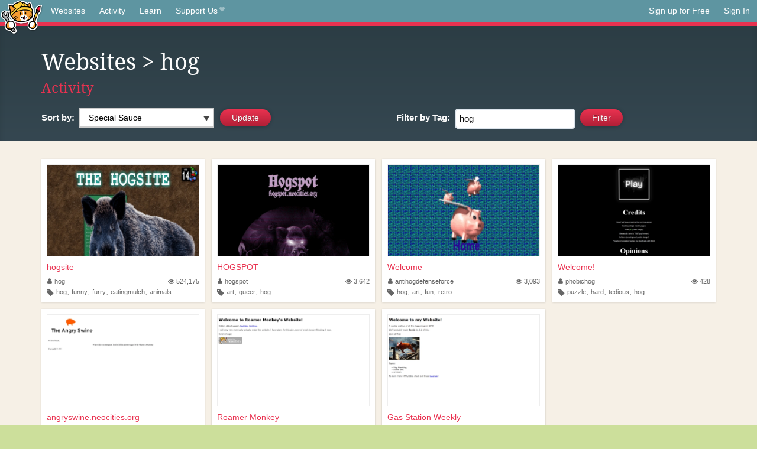

--- FILE ---
content_type: text/html;charset=utf-8
request_url: https://neocities.org/browse?tag=hog
body_size: 12746
content:
<!doctype html>
<html lang="en">
  <head>
    <title>Neocities - Sites tagged hog</title>

    <meta http-equiv="Content-Type" content="text/html; charset=UTF-8">
<meta name="description"        content="Create and surf awesome websites for free.">

<link rel="canonical" href="https://neocities.org/browse?tag=hog">

<meta property="og:title"       content="Neocities">
<meta property="og:type"        content="website">
<meta property="og:image"       content="https://neocities.org/img/neocities-front-screenshot.jpg">
<meta property="og:description" content="Create and surf awesome websites for free.">

<link rel="icon" type="image/x-icon" href="/img/favicon.png">

<meta name="viewport" content="width=device-width, minimum-scale=1, initial-scale=1">


    <link href="/css/neo.css" rel="stylesheet" type="text/css" media="all">


    <script src="/js/jquery-1.11.0.min.js"></script>

    <script src="/js/highlight/highlight.min.js"></script>
    <link rel="stylesheet" href="/css/highlight/styles/tomorrow-night.css">
    <script>
      hljs.highlightAll()

      document.addEventListener('DOMContentLoaded', function() {
        var eventDateElements = document.querySelectorAll('.local-date-title');
        eventDateElements.forEach(function(element) {
          var timestamp = element.getAttribute('data-timestamp');
          var date = dayjs.unix(timestamp);
          var formattedDate = date.format('MMMM D, YYYY [at] h:mm A');
          element.title = formattedDate;
        });
      });
    </script>
  </head>

  <body class="interior">
    <div class="page">
      <header class="header-Base">

  <nav class="header-Nav clearfix" role="navigation">

    <a href="#!" title="show small screen nav" class="small-Nav">
      <img src="/img/nav-Icon.png" alt="navigation icon" />
    </a>

    <ul class="h-Nav constant-Nav">
        <li>
    <a href="/browse" id="browse-link">Websites</a>
    <script>
      document.addEventListener('DOMContentLoaded', () => {
        const browseLink = document.getElementById('browse-link');

        if (window.location.pathname === '/browse') {
          const params = new URLSearchParams(window.location.search);
          const persistParams = new URLSearchParams();
          const validPattern = /^[a-zA-Z0-9 ]+$/;

          ['sort_by', 'tag'].forEach(key => {
            if (params.has(key)) {
              const value = params.get(key);
              if (value.length <= 25 && validPattern.test(value)) {
                persistParams.set(key, value);
              }
            }
          });

          localStorage.setItem('browseQuery', persistParams.toString());
        }

        const savedQuery = localStorage.getItem('browseQuery');

        if (savedQuery) {
          browseLink.href = `/browse?${savedQuery}`;
        }
      });
    </script>
  </li>
  <li>
    <a href="/activity">Activity</a>
  </li>
  <li>
    <a href="/tutorials">Learn</a>
  </li>

    <li>
      <a href="/supporter">Support Us<i class="fa fa-heart"></i></i></a>
    </li>

    </ul>

    <ul class="status-Nav">
        <li>
          <a href="/#new" class="create-New">Sign up for Free</a>
        </li>
        <li>
          <a href="/signin" class="sign-In">Sign In</a>
        </li>
      </ul>
  </nav>

  <div class="logo int-Logo">
    <a href="/" title="back to home">
      <span class="hidden">Neocities.org</span>
      <img src="/img/cat.png" alt="Neocities.org" />
    </a>
  </div>
</header>

      <div class="header-Outro with-columns browse-page">
  <div class="row content">
    <div class="col col-100">
        <h1><a href="/browse">Websites</a> > hog</h1>
        <h4><a href="/activity?tag=hog">Activity</a></h4>
    </div>

    <form id="search_criteria" action="/browse" method="GET">
      <div class="col col-50 filter">
        <fieldset class="grouping">
            <label class="text-Label" for="sort_by">Sort by:</label>
            <div class="select-Container">
              <select name="sort_by" id="sort_by" class="input-Select">
                <option value="special_sauce" selected>Special Sauce</option>
                <option value="random" >Random</option>
                <option value="most_followed" >Most Followed</option>
                <option value="last_updated" >Last Updated</option>
                <option value="views" >Views</option>
                <option value="tipping_enabled" >Tipping Enabled</option>
                <option value="oldest" >Oldest</option>
                <!-- <option value="robots" >Robots</option> -->
              </select>
            </div>

            <!--
              <div>
                <input name="is_nsfw" type="checkbox" value="true" > Show 18+ content
              </div>
            -->
            <input class="btn-Action" type="submit" value="Update">
        </fieldset>
      </div>
      <div class="col col-50 filter">
        <fieldset class="grouping">
            <label class="text-Label" for="tag"><span class="hide-on-mobile">Filter by </span>Tag:</label>
            <input class="input-Area typeahead" id="tag" name="tag" type="text" placeholder="pokemon" value="hog" autocapitalize="off" autocorrect="off" autocomplete="off" spellcheck="false" dir="auto" oninput="this.value = this.value.replace(/[^a-zA-Z0-9]+/g, '')">
            <input style="vertical-align: -4px;margin-left: 4px;" type="submit" class="btn-Action" value="Filter">
        </fieldset>
      </div>
    </div>
  </form>
</div>

<div class="browse-page">

  <ul class="row website-Gallery content int-Gall">
      <li id="username_hog">
        <a href="https://hog.neocities.org"
           class="neo-Screen-Shot"
           title="hogsite"
        >
          <span class="img-Holder" style="background:url(/site_screenshots/22/85/hog/index.html.540x405.webp) no-repeat;">
            <img src="/img/placeholder.png" alt="hogsite" />
          </span>
        </a>
        <div class="title">
          <a href="https://hog.neocities.org"
             title="hogsite"
          >hogsite</a>&nbsp;
        </div>
        <div class="site-info">
          <div class="username">
            <a href="/site/hog" title="Site Profile">
              <i class="fa fa-user"></i>hog
            </a>
          </div>
          <div class="site-stats hide-on-mobile">
            <a href="/site/hog" title="Visitors">
              <span>
                <i class="fa fa-eye"></i>
              </span>
                524,175
            </a>
          </div>
          <div class="site-tags">
              <i class="fa fa-tag" title="Tags"></i>
                <a class="" href="/browse?tag=hog">hog</a>,
                <a class="" href="/browse?tag=funny">funny</a>,
                <a class="" href="/browse?tag=furry">furry</a>,
                <a class="" href="/browse?tag=eatingmulch">eatingmulch</a>,
                <a class="" href="/browse?tag=animals">animals</a>
          </div>
        </div>
      </li>
      <li id="username_hogspot">
        <a href="https://hogspot.neocities.org"
           class="neo-Screen-Shot"
           title="HOGSPOT"
        >
          <span class="img-Holder" style="background:url(/site_screenshots/18/78/hogspot/index.html.540x405.webp) no-repeat;">
            <img src="/img/placeholder.png" alt="HOGSPOT" />
          </span>
        </a>
        <div class="title">
          <a href="https://hogspot.neocities.org"
             title="HOGSPOT"
          >HOGSPOT</a>&nbsp;
        </div>
        <div class="site-info">
          <div class="username">
            <a href="/site/hogspot" title="Site Profile">
              <i class="fa fa-user"></i>hogspot
            </a>
          </div>
          <div class="site-stats hide-on-mobile">
            <a href="/site/hogspot" title="Visitors">
              <span>
                <i class="fa fa-eye"></i>
              </span>
                3,642
            </a>
          </div>
          <div class="site-tags">
              <i class="fa fa-tag" title="Tags"></i>
                <a class="" href="/browse?tag=art">art</a>,
                <a class="" href="/browse?tag=queer">queer</a>,
                <a class="" href="/browse?tag=hog">hog</a>
          </div>
        </div>
      </li>
      <li id="username_antihogdefenseforce">
        <a href="https://antihogdefenseforce.neocities.org"
           class="neo-Screen-Shot"
           title="Welcome"
        >
          <span class="img-Holder" style="background:url(/site_screenshots/26/53/antihogdefenseforce/index.html.540x405.webp) no-repeat;">
            <img src="/img/placeholder.png" alt="Welcome" />
          </span>
        </a>
        <div class="title">
          <a href="https://antihogdefenseforce.neocities.org"
             title="Welcome"
          >Welcome</a>&nbsp;
        </div>
        <div class="site-info">
          <div class="username">
            <a href="/site/antihogdefenseforce" title="Site Profile">
              <i class="fa fa-user"></i>antihogdefenseforce
            </a>
          </div>
          <div class="site-stats hide-on-mobile">
            <a href="/site/antihogdefenseforce" title="Visitors">
              <span>
                <i class="fa fa-eye"></i>
              </span>
                3,093
            </a>
          </div>
          <div class="site-tags">
              <i class="fa fa-tag" title="Tags"></i>
                <a class="" href="/browse?tag=hog">hog</a>,
                <a class="" href="/browse?tag=art">art</a>,
                <a class="" href="/browse?tag=fun">fun</a>,
                <a class="" href="/browse?tag=retro">retro</a>
          </div>
        </div>
      </li>
      <li id="username_phobichog">
        <a href="https://phobichog.neocities.org"
           class="neo-Screen-Shot"
           title="Welcome!"
        >
          <span class="img-Holder" style="background:url(/site_screenshots/38/86/phobichog/index.html.540x405.webp) no-repeat;">
            <img src="/img/placeholder.png" alt="Welcome!" />
          </span>
        </a>
        <div class="title">
          <a href="https://phobichog.neocities.org"
             title="Welcome!"
          >Welcome!</a>&nbsp;
        </div>
        <div class="site-info">
          <div class="username">
            <a href="/site/phobichog" title="Site Profile">
              <i class="fa fa-user"></i>phobichog
            </a>
          </div>
          <div class="site-stats hide-on-mobile">
            <a href="/site/phobichog" title="Visitors">
              <span>
                <i class="fa fa-eye"></i>
              </span>
                428
            </a>
          </div>
          <div class="site-tags">
              <i class="fa fa-tag" title="Tags"></i>
                <a class="" href="/browse?tag=puzzle">puzzle</a>,
                <a class="" href="/browse?tag=hard">hard</a>,
                <a class="" href="/browse?tag=tedious">tedious</a>,
                <a class="" href="/browse?tag=hog">hog</a>
          </div>
        </div>
      </li>
      <li id="username_angryswine">
        <a href="https://angryswine.neocities.org"
           class="neo-Screen-Shot"
           title="angryswine.neocities.org"
        >
          <span class="img-Holder" style="background:url(/site_screenshots/23/07/angryswine/index.html.540x405.webp) no-repeat;">
            <img src="/img/placeholder.png" alt="angryswine.neocities.org" />
          </span>
        </a>
        <div class="title">
          <a href="https://angryswine.neocities.org"
             title="angryswine.neocities.org"
          >angryswine.neocities.org</a>&nbsp;
        </div>
        <div class="site-info">
          <div class="username">
            <a href="/site/angryswine" title="Site Profile">
              <i class="fa fa-user"></i>angryswine
            </a>
          </div>
          <div class="site-stats hide-on-mobile">
            <a href="/site/angryswine" title="Visitors">
              <span>
                <i class="fa fa-eye"></i>
              </span>
                4,782
            </a>
          </div>
          <div class="site-tags">
              <i class="fa fa-tag" title="Tags"></i>
                <a class="" href="/browse?tag=pig">pig</a>,
                <a class="" href="/browse?tag=bacon">bacon</a>,
                <a class="" href="/browse?tag=fat">fat</a>,
                <a class="" href="/browse?tag=hog">hog</a>,
                <a class="" href="/browse?tag=pork">pork</a>
          </div>
        </div>
      </li>
      <li id="username_roamermonkey">
        <a href="https://roamermonkey.neocities.org"
           class="neo-Screen-Shot"
           title="Roamer Monkey"
        >
          <span class="img-Holder" style="background:url(/site_screenshots/22/92/roamermonkey/index.html.540x405.webp) no-repeat;">
            <img src="/img/placeholder.png" alt="Roamer Monkey" />
          </span>
        </a>
        <div class="title">
          <a href="https://roamermonkey.neocities.org"
             title="Roamer Monkey"
          >Roamer Monkey</a>&nbsp;
        </div>
        <div class="site-info">
          <div class="username">
            <a href="/site/roamermonkey" title="Site Profile">
              <i class="fa fa-user"></i>roamermonkey
            </a>
          </div>
          <div class="site-stats hide-on-mobile">
            <a href="/site/roamermonkey" title="Visitors">
              <span>
                <i class="fa fa-eye"></i>
              </span>
                200
            </a>
          </div>
          <div class="site-tags">
              <i class="fa fa-tag" title="Tags"></i>
                <a class="" href="/browse?tag=videogame">videogame</a>,
                <a class="" href="/browse?tag=hiddenobjectgame">hiddenobjectgame</a>,
                <a class="" href="/browse?tag=hog">hog</a>,
                <a class="" href="/browse?tag=hopa">hopa</a>,
                <a class="" href="/browse?tag=blog">blog</a>
          </div>
        </div>
      </li>
      <li id="username_gasstationweekly">
        <a href="https://gasstationweekly.neocities.org"
           class="neo-Screen-Shot"
           title="Gas Station Weekly"
        >
          <span class="img-Holder" style="background:url(/site_screenshots/33/36/gasstationweekly/index.html.540x405.webp) no-repeat;">
            <img src="/img/placeholder.png" alt="Gas Station Weekly" />
          </span>
        </a>
        <div class="title">
          <a href="https://gasstationweekly.neocities.org"
             title="Gas Station Weekly"
          >Gas Station Weekly</a>&nbsp;
        </div>
        <div class="site-info">
          <div class="username">
            <a href="/site/gasstationweekly" title="Site Profile">
              <i class="fa fa-user"></i>gasstationweekly
            </a>
          </div>
          <div class="site-stats hide-on-mobile">
            <a href="/site/gasstationweekly" title="Visitors">
              <span>
                <i class="fa fa-eye"></i>
              </span>
                56
            </a>
          </div>
          <div class="site-tags">
              <i class="fa fa-tag" title="Tags"></i>
                <a class="" href="/browse?tag=gsw">gsw</a>,
                <a class="" href="/browse?tag=hog">hog</a>,
                <a class="" href="/browse?tag=cranking">cranking</a>,
                <a class="" href="/browse?tag=shitpost">shitpost</a>,
                <a class="" href="/browse?tag=urmom">urmom</a>
          </div>
        </div>
      </li>
  </ul>

  

<div class="row content misc txt-Center">
  <h3>Site Search</h3>

    <form method="GET" action="/browse/search">
      <fieldset>
        <input name="q" type="text" placeholder="keywords" class="input-Area" autocapitalize="off" autocorrect="off" style="width: 300px;">
        <input class="btn btn-Action" type="submit" value="Search">
      </fieldset>
    </form>
</div>
<div class="row content misc">
  <h3 class="txt-Center">Popular Tags</h3>
  <p class="tagcloud">
      <a class="tag0" href="/browse?tag=art">art</a>&nbsp;&nbsp;
      <a class="tag0" href="/browse?tag=music">music</a>&nbsp;&nbsp;
      <a class="tag0" href="/browse?tag=videogames">videogames</a>&nbsp;&nbsp;
      <a class="tag0" href="/browse?tag=programming">programming</a>&nbsp;&nbsp;
      <a class="tag0" href="/browse?tag=anime">anime</a>&nbsp;&nbsp;
      <a class="tag0" href="/browse?tag=games">games</a>&nbsp;&nbsp;
      <a class="tag0" href="/browse?tag=food">food</a>&nbsp;&nbsp;
      <a class="tag0" href="/browse?tag=personal">personal</a>&nbsp;&nbsp;
      <a class="tag0" href="/browse?tag=writing">writing</a>&nbsp;&nbsp;
      <a class="tag0" href="/browse?tag=cats">cats</a>&nbsp;&nbsp;
      <a class="tag0" href="/browse?tag=blog">blog</a>&nbsp;&nbsp;
      <a class="tag0" href="/browse?tag=movies">movies</a>&nbsp;&nbsp;
      <a class="tag0" href="/browse?tag=books">books</a>&nbsp;&nbsp;
      <a class="tag0" href="/browse?tag=gaming">gaming</a>&nbsp;&nbsp;
      <a class="tag0" href="/browse?tag=fashion">fashion</a>&nbsp;&nbsp;
      <a class="tag0" href="/browse?tag=photography">photography</a>&nbsp;&nbsp;
      <a class="tag0" href="/browse?tag=comics">comics</a>&nbsp;&nbsp;
      <a class="tag0" href="/browse?tag=design">design</a>&nbsp;&nbsp;
      <a class="tag0" href="/browse?tag=animation">animation</a>&nbsp;&nbsp;
      <a class="tag0" href="/browse?tag=horror">horror</a>&nbsp;&nbsp;
      <a class="tag0" href="/browse?tag=game">game</a>&nbsp;&nbsp;
      <a class="tag0" href="/browse?tag=drawing">drawing</a>&nbsp;&nbsp;
      <a class="tag0" href="/browse?tag=coding">coding</a>&nbsp;&nbsp;
      <a class="tag0" href="/browse?tag=manga">manga</a>&nbsp;&nbsp;
      <a class="tag0" href="/browse?tag=arte">arte</a>&nbsp;&nbsp;
      <a class="tag0" href="/browse?tag=portfolio">portfolio</a>&nbsp;&nbsp;
      <a class="tag0" href="/browse?tag=furry">furry</a>&nbsp;&nbsp;
      <a class="tag0" href="/browse?tag=reading">reading</a>&nbsp;&nbsp;
      <a class="tag0" href="/browse?tag=ocs">ocs</a>&nbsp;&nbsp;
      <a class="tag0" href="/browse?tag=poetry">poetry</a>&nbsp;&nbsp;
      <a class="tag0" href="/browse?tag=technology">technology</a>&nbsp;&nbsp;
      <a class="tag0" href="/browse?tag=cute">cute</a>&nbsp;&nbsp;
      <a class="tag0" href="/browse?tag=kpop">kpop</a>&nbsp;&nbsp;
      <a class="tag0" href="/browse?tag=musica">musica</a>&nbsp;&nbsp;
      <a class="tag0" href="/browse?tag=history">history</a>&nbsp;&nbsp;
      <a class="tag0" href="/browse?tag=education">education</a>&nbsp;&nbsp;
      <a class="tag0" href="/browse?tag=animals">animals</a>&nbsp;&nbsp;
      <a class="tag0" href="/browse?tag=programacion">programacion</a>&nbsp;&nbsp;
      <a class="tag0" href="/browse?tag=film">film</a>&nbsp;&nbsp;
      <a class="tag0" href="/browse?tag=fun">fun</a>&nbsp;&nbsp;
      <a class="tag0" href="/browse?tag=roblox">roblox</a>&nbsp;&nbsp;
      <a class="tag0" href="/browse?tag=literature">literature</a>&nbsp;&nbsp;
      <a class="tag0" href="/browse?tag=sports">sports</a>&nbsp;&nbsp;
      <a class="tag0" href="/browse?tag=philosophy">philosophy</a>&nbsp;&nbsp;
      <a class="tag0" href="/browse?tag=html">html</a>&nbsp;&nbsp;
      <a class="tag0" href="/browse?tag=nature">nature</a>&nbsp;&nbsp;
      <a class="tag0" href="/browse?tag=science">science</a>&nbsp;&nbsp;
      <a class="tag0" href="/browse?tag=programing">programing</a>&nbsp;&nbsp;
      <a class="tag0" href="/browse?tag=tech">tech</a>&nbsp;&nbsp;
      <a class="tag0" href="/browse?tag=videogame">videogame</a>&nbsp;&nbsp;
      <a class="tag0" href="/browse?tag=travel">travel</a>&nbsp;&nbsp;
      <a class="tag0" href="/browse?tag=politics">politics</a>&nbsp;&nbsp;
      <a class="tag0" href="/browse?tag=minecraft">minecraft</a>&nbsp;&nbsp;
      <a class="tag0" href="/browse?tag=web">web</a>&nbsp;&nbsp;
      <a class="tag0" href="/browse?tag=gamedev">gamedev</a>&nbsp;&nbsp;
      <a class="tag0" href="/browse?tag=retro">retro</a>&nbsp;&nbsp;
      <a class="tag0" href="/browse?tag=school">school</a>&nbsp;&nbsp;
      <a class="tag0" href="/browse?tag=videojuegos">videojuegos</a>&nbsp;&nbsp;
      <a class="tag0" href="/browse?tag=life">life</a>&nbsp;&nbsp;
      <a class="tag0" href="/browse?tag=youtube">youtube</a>&nbsp;&nbsp;
      <a class="tag0" href="/browse?tag=cartoons">cartoons</a>&nbsp;&nbsp;
      <a class="tag0" href="/browse?tag=computers">computers</a>&nbsp;&nbsp;
      <a class="tag0" href="/browse?tag=love">love</a>&nbsp;&nbsp;
      <a class="tag0" href="/browse?tag=pokemon">pokemon</a>&nbsp;&nbsp;
      <a class="tag0" href="/browse?tag=2000s">2000s</a>&nbsp;&nbsp;
      <a class="tag0" href="/browse?tag=blogging">blogging</a>&nbsp;&nbsp;
      <a class="tag0" href="/browse?tag=diary">diary</a>&nbsp;&nbsp;
      <a class="tag0" href="/browse?tag=illustration">illustration</a>&nbsp;&nbsp;
      <a class="tag0" href="/browse?tag=video">video</a>&nbsp;&nbsp;
      <a class="tag0" href="/browse?tag=fantasy">fantasy</a>&nbsp;&nbsp;
      <a class="tag0" href="/browse?tag=pink">pink</a>&nbsp;&nbsp;
      <a class="tag0" href="/browse?tag=dogs">dogs</a>&nbsp;&nbsp;
      <a class="tag0" href="/browse?tag=random">random</a>&nbsp;&nbsp;
      <a class="tag0" href="/browse?tag=comic">comic</a>&nbsp;&nbsp;
      <a class="tag0" href="/browse?tag=idk">idk</a>&nbsp;&nbsp;
      <a class="tag0" href="/browse?tag=gardening">gardening</a>&nbsp;&nbsp;
      <a class="tag0" href="/browse?tag=internet">internet</a>&nbsp;&nbsp;
      <a class="tag0" href="/browse?tag=memes">memes</a>&nbsp;&nbsp;
      <a class="tag0" href="/browse?tag=videos">videos</a>&nbsp;&nbsp;
      <a class="tag0" href="/browse?tag=oc">oc</a>&nbsp;&nbsp;
      <a class="tag0" href="/browse?tag=linux">linux</a>&nbsp;&nbsp;
      <a class="tag0" href="/browse?tag=ai">ai</a>&nbsp;&nbsp;
      <a class="tag0" href="/browse?tag=cooking">cooking</a>&nbsp;&nbsp;
      <a class="tag0" href="/browse?tag=test">test</a>&nbsp;&nbsp;
      <a class="tag0" href="/browse?tag=y2k">y2k</a>&nbsp;&nbsp;
      <a class="tag0" href="/browse?tag=queer">queer</a>&nbsp;&nbsp;
      <a class="tag0" href="/browse?tag=kawaii">kawaii</a>&nbsp;&nbsp;
      <a class="tag0" href="/browse?tag=webcomic">webcomic</a>&nbsp;&nbsp;
      <a class="tag0" href="/browse?tag=nostalgia">nostalgia</a>&nbsp;&nbsp;
      <a class="tag0" href="/browse?tag=tv">tv</a>&nbsp;&nbsp;
      <a class="tag0" href="/browse?tag=fandom">fandom</a>&nbsp;&nbsp;
      <a class="tag0" href="/browse?tag=arg">arg</a>&nbsp;&nbsp;
      <a class="tag0" href="/browse?tag=aesthetic">aesthetic</a>&nbsp;&nbsp;
      <a class="tag0" href="/browse?tag=journal">journal</a>&nbsp;&nbsp;
      <a class="tag0" href="/browse?tag=emo">emo</a>&nbsp;&nbsp;
      <a class="tag0" href="/browse?tag=news">news</a>&nbsp;&nbsp;
      <a class="tag0" href="/browse?tag=business">business</a>&nbsp;&nbsp;
      <a class="tag0" href="/browse?tag=worldbuilding">worldbuilding</a>&nbsp;&nbsp;
      <a class="tag0" href="/browse?tag=fanfiction">fanfiction</a>&nbsp;&nbsp;
      <a class="tag1" href="/browse?tag=cars">cars</a>&nbsp;&nbsp;
      <a class="tag1" href="/browse?tag=crafts">crafts</a>&nbsp;&nbsp;
      <a class="tag1" href="/browse?tag=vocaloid">vocaloid</a>&nbsp;&nbsp;
      <a class="tag1" href="/browse?tag=learning">learning</a>&nbsp;&nbsp;
      <a class="tag1" href="/browse?tag=media">media</a>&nbsp;&nbsp;
      <a class="tag1" href="/browse?tag=health">health</a>&nbsp;&nbsp;
      <a class="tag1" href="/browse?tag=films">films</a>&nbsp;&nbsp;
      <a class="tag1" href="/browse?tag=silly">silly</a>&nbsp;&nbsp;
      <a class="tag1" href="/browse?tag=stuff">stuff</a>&nbsp;&nbsp;
      <a class="tag1" href="/browse?tag=space">space</a>&nbsp;&nbsp;
      <a class="tag1" href="/browse?tag=math">math</a>&nbsp;&nbsp;
      <a class="tag1" href="/browse?tag=fiction">fiction</a>&nbsp;&nbsp;
      <a class="tag1" href="/browse?tag=90s">90s</a>&nbsp;&nbsp;
      <a class="tag1" href="/browse?tag=cutecore">cutecore</a>&nbsp;&nbsp;
      <a class="tag1" href="/browse?tag=website">website</a>&nbsp;&nbsp;
      <a class="tag1" href="/browse?tag=stories">stories</a>&nbsp;&nbsp;
      <a class="tag1" href="/browse?tag=culture">culture</a>&nbsp;&nbsp;
      <a class="tag1" href="/browse?tag=scifi">scifi</a>&nbsp;&nbsp;
      <a class="tag1" href="/browse?tag=etc">etc</a>&nbsp;&nbsp;
      <a class="tag1" href="/browse?tag=arts">arts</a>&nbsp;&nbsp;
      <a class="tag1" href="/browse?tag=cat">cat</a>&nbsp;&nbsp;
      <a class="tag1" href="/browse?tag=painting">painting</a>&nbsp;&nbsp;
      <a class="tag1" href="/browse?tag=football">football</a>&nbsp;&nbsp;
      <a class="tag1" href="/browse?tag=css">css</a>&nbsp;&nbsp;
      <a class="tag1" href="/browse?tag=graphics">graphics</a>&nbsp;&nbsp;
      <a class="tag1" href="/browse?tag=journaling">journaling</a>&nbsp;&nbsp;
      <a class="tag1" href="/browse?tag=homestuck">homestuck</a>&nbsp;&nbsp;
      <a class="tag1" href="/browse?tag=baking">baking</a>&nbsp;&nbsp;
      <a class="tag1" href="/browse?tag=marketing">marketing</a>&nbsp;&nbsp;
      <a class="tag1" href="/browse?tag=software">software</a>&nbsp;&nbsp;
      <a class="tag1" href="/browse?tag=goth">goth</a>&nbsp;&nbsp;
      <a class="tag1" href="/browse?tag=punk">punk</a>&nbsp;&nbsp;
      <a class="tag1" href="/browse?tag=lgbt">lgbt</a>&nbsp;&nbsp;
      <a class="tag1" href="/browse?tag=3d">3d</a>&nbsp;&nbsp;
      <a class="tag1" href="/browse?tag=crochet">crochet</a>&nbsp;&nbsp;
      <a class="tag1" href="/browse?tag=commissions">commissions</a>&nbsp;&nbsp;
      <a class="tag1" href="/browse?tag=sanrio">sanrio</a>&nbsp;&nbsp;
      <a class="tag1" href="/browse?tag=cinema">cinema</a>&nbsp;&nbsp;
      <a class="tag1" href="/browse?tag=sport">sport</a>&nbsp;&nbsp;
      <a class="tag1" href="/browse?tag=pixelart">pixelart</a>&nbsp;&nbsp;
      <a class="tag1" href="/browse?tag=archive">archive</a>&nbsp;&nbsp;
      <a class="tag1" href="/browse?tag=artist">artist</a>&nbsp;&nbsp;
      <a class="tag1" href="/browse?tag=psychology">psychology</a>&nbsp;&nbsp;
      <a class="tag1" href="/browse?tag=digitalart">digitalart</a>&nbsp;&nbsp;
      <a class="tag1" href="/browse?tag=program">program</a>&nbsp;&nbsp;
      <a class="tag1" href="/browse?tag=dance">dance</a>&nbsp;&nbsp;
      <a class="tag1" href="/browse?tag=diy">diy</a>&nbsp;&nbsp;
      <a class="tag1" href="/browse?tag=me">me</a>&nbsp;&nbsp;
      <a class="tag1" href="/browse?tag=comida">comida</a>&nbsp;&nbsp;
      <a class="tag1" href="/browse?tag=shows">shows</a>&nbsp;&nbsp;
      <a class="tag1" href="/browse?tag=series">series</a>&nbsp;&nbsp;
      <a class="tag1" href="/browse?tag=dnd">dnd</a>&nbsp;&nbsp;
      <a class="tag1" href="/browse?tag=makeup">makeup</a>&nbsp;&nbsp;
      <a class="tag1" href="/browse?tag=characters">characters</a>&nbsp;&nbsp;
      <a class="tag1" href="/browse?tag=trans">trans</a>&nbsp;&nbsp;
      <a class="tag1" href="/browse?tag=funny">funny</a>&nbsp;&nbsp;
      <a class="tag1" href="/browse?tag=metal">metal</a>&nbsp;&nbsp;
      <a class="tag1" href="/browse?tag=religion">religion</a>&nbsp;&nbsp;
      <a class="tag1" href="/browse?tag=lgbtq">lgbtq</a>&nbsp;&nbsp;
      <a class="tag1" href="/browse?tag=graphicdesign">graphicdesign</a>&nbsp;&nbsp;
      <a class="tag1" href="/browse?tag=lifestyle">lifestyle</a>&nbsp;&nbsp;
      <a class="tag1" href="/browse?tag=cool">cool</a>&nbsp;&nbsp;
      <a class="tag1" href="/browse?tag=editing">editing</a>&nbsp;&nbsp;
      <a class="tag1" href="/browse?tag=creativity">creativity</a>&nbsp;&nbsp;
      <a class="tag1" href="/browse?tag=fanart">fanart</a>&nbsp;&nbsp;
      <a class="tag1" href="/browse?tag=entertainment">entertainment</a>&nbsp;&nbsp;
      <a class="tag1" href="/browse?tag=aboutme">aboutme</a>&nbsp;&nbsp;
      <a class="tag1" href="/browse?tag=clothes">clothes</a>&nbsp;&nbsp;
      <a class="tag1" href="/browse?tag=streaming">streaming</a>&nbsp;&nbsp;
      <a class="tag1" href="/browse?tag=rpg">rpg</a>&nbsp;&nbsp;
      <a class="tag1" href="/browse?tag=sonic">sonic</a>&nbsp;&nbsp;
      <a class="tag1" href="/browse?tag=indie">indie</a>&nbsp;&nbsp;
      <a class="tag1" href="/browse?tag=friends">friends</a>&nbsp;&nbsp;
      <a class="tag1" href="/browse?tag=javascript">javascript</a>&nbsp;&nbsp;
      <a class="tag1" href="/browse?tag=development">development</a>&nbsp;&nbsp;
      <a class="tag1" href="/browse?tag=code">code</a>&nbsp;&nbsp;
      <a class="tag1" href="/browse?tag=scene">scene</a>&nbsp;&nbsp;
      <a class="tag1" href="/browse?tag=story">story</a>&nbsp;&nbsp;
      <a class="tag1" href="/browse?tag=webcomics">webcomics</a>&nbsp;&nbsp;
      <a class="tag1" href="/browse?tag=plants">plants</a>&nbsp;&nbsp;
      <a class="tag1" href="/browse?tag=roleplay">roleplay</a>&nbsp;&nbsp;
      <a class="tag1" href="/browse?tag=comedy">comedy</a>&nbsp;&nbsp;
      <a class="tag1" href="/browse?tag=guitar">guitar</a>&nbsp;&nbsp;
      <a class="tag1" href="/browse?tag=languages">languages</a>&nbsp;&nbsp;
      <a class="tag1" href="/browse?tag=rock">rock</a>&nbsp;&nbsp;
      <a class="tag1" href="/browse?tag=weird">weird</a>&nbsp;&nbsp;
      <a class="tag1" href="/browse?tag=webcore">webcore</a>&nbsp;&nbsp;
      <a class="tag1" href="/browse?tag=electronics">electronics</a>&nbsp;&nbsp;
      <a class="tag1" href="/browse?tag=everything">everything</a>&nbsp;&nbsp;
      <a class="tag1" href="/browse?tag=zines">zines</a>&nbsp;&nbsp;
      <a class="tag1" href="/browse?tag=ttrpg">ttrpg</a>&nbsp;&nbsp;
      <a class="tag1" href="/browse?tag=sewing">sewing</a>&nbsp;&nbsp;
      <a class="tag1" href="/browse?tag=community">community</a>&nbsp;&nbsp;
      <a class="tag1" href="/browse?tag=study">study</a>&nbsp;&nbsp;
      <a class="tag1" href="/browse?tag=gay">gay</a>&nbsp;&nbsp;
      <a class="tag1" href="/browse?tag=aesthetics">aesthetics</a>&nbsp;&nbsp;
      <a class="tag1" href="/browse?tag=hacking">hacking</a>&nbsp;&nbsp;
      <a class="tag1" href="/browse?tag=reviews">reviews</a>&nbsp;&nbsp;
      <a class="tag1" href="/browse?tag=cyberpunk">cyberpunk</a>&nbsp;&nbsp;
      <a class="tag1" href="/browse?tag=engineering">engineering</a>&nbsp;&nbsp;
      <a class="tag2" href="/browse?tag=webdesign">webdesign</a>&nbsp;&nbsp;
      <a class="tag2" href="/browse?tag=educacion">educacion</a>&nbsp;&nbsp;
      <a class="tag2" href="/browse?tag=beauty">beauty</a>&nbsp;&nbsp;
      <a class="tag2" href="/browse?tag=basketball">basketball</a>&nbsp;&nbsp;
      <a class="tag2" href="/browse?tag=fnaf">fnaf</a>&nbsp;&nbsp;
      <a class="tag2" href="/browse?tag=computer">computer</a>&nbsp;&nbsp;
      <a class="tag2" href="/browse?tag=it">it</a>&nbsp;&nbsp;
      <a class="tag2" href="/browse?tag=informatica">informatica</a>&nbsp;&nbsp;
      <a class="tag2" href="/browse?tag=originalcharacters">originalcharacters</a>&nbsp;&nbsp;
      <a class="tag2" href="/browse?tag=soccer">soccer</a>&nbsp;&nbsp;
      <a class="tag2" href="/browse?tag=weirdcore">weirdcore</a>&nbsp;&nbsp;
      <a class="tag2" href="/browse?tag=social">social</a>&nbsp;&nbsp;
      <a class="tag2" href="/browse?tag=oldweb">oldweb</a>&nbsp;&nbsp;
      <a class="tag2" href="/browse?tag=vintage">vintage</a>&nbsp;&nbsp;
      <a class="tag2" href="/browse?tag=vtuber">vtuber</a>&nbsp;&nbsp;
      <a class="tag2" href="/browse?tag=spirituality">spirituality</a>&nbsp;&nbsp;
      <a class="tag2" href="/browse?tag=discord">discord</a>&nbsp;&nbsp;
      <a class="tag2" href="/browse?tag=photos">photos</a>&nbsp;&nbsp;
      <a class="tag2" href="/browse?tag=pets">pets</a>&nbsp;&nbsp;
      <a class="tag2" href="/browse?tag=project">project</a>&nbsp;&nbsp;
      <a class="tag2" href="/browse?tag=deltarune">deltarune</a>&nbsp;&nbsp;
      <a class="tag2" href="/browse?tag=blogs">blogs</a>&nbsp;&nbsp;
      <a class="tag2" href="/browse?tag=vaporwave">vaporwave</a>&nbsp;&nbsp;
      <a class="tag2" href="/browse?tag=architecture">architecture</a>&nbsp;&nbsp;
      <a class="tag2" href="/browse?tag=shop">shop</a>&nbsp;&nbsp;
      <a class="tag2" href="/browse?tag=storytelling">storytelling</a>&nbsp;&nbsp;
      <a class="tag2" href="/browse?tag=movie">movie</a>&nbsp;&nbsp;
      <a class="tag2" href="/browse?tag=flowers">flowers</a>&nbsp;&nbsp;
      <a class="tag2" href="/browse?tag=information">information</a>&nbsp;&nbsp;
      <a class="tag2" href="/browse?tag=coffee">coffee</a>&nbsp;&nbsp;
      <a class="tag2" href="/browse?tag=clothing">clothing</a>&nbsp;&nbsp;
      <a class="tag2" href="/browse?tag=about">about</a>&nbsp;&nbsp;
      <a class="tag2" href="/browse?tag=thoughts">thoughts</a>&nbsp;&nbsp;
      <a class="tag2" href="/browse?tag=language">language</a>&nbsp;&nbsp;
      <a class="tag2" href="/browse?tag=japan">japan</a>&nbsp;&nbsp;
      <a class="tag2" href="/browse?tag=shopping">shopping</a>&nbsp;&nbsp;
      <a class="tag2" href="/browse?tag=hobbies">hobbies</a>&nbsp;&nbsp;
      <a class="tag2" href="/browse?tag=undertale">undertale</a>&nbsp;&nbsp;
      <a class="tag2" href="/browse?tag=biology">biology</a>&nbsp;&nbsp;
      <a class="tag2" href="/browse?tag=nintendo">nintendo</a>&nbsp;&nbsp;
      <a class="tag2" href="/browse?tag=testing">testing</a>&nbsp;&nbsp;
      <a class="tag2" href="/browse?tag=mlp">mlp</a>&nbsp;&nbsp;
      <a class="tag2" href="/browse?tag=cosplay">cosplay</a>&nbsp;&nbsp;
      <a class="tag2" href="/browse?tag=magic">magic</a>&nbsp;&nbsp;
      <a class="tag2" href="/browse?tag=html5">html5</a>&nbsp;&nbsp;
      <a class="tag2" href="/browse?tag=creative">creative</a>&nbsp;&nbsp;
      <a class="tag2" href="/browse?tag=book">book</a>&nbsp;&nbsp;
      <a class="tag2" href="/browse?tag=lore">lore</a>&nbsp;&nbsp;
      <a class="tag2" href="/browse?tag=fitness">fitness</a>&nbsp;&nbsp;
      <a class="tag2" href="/browse?tag=digital">digital</a>&nbsp;&nbsp;
      <a class="tag2" href="/browse?tag=crypto">crypto</a>&nbsp;&nbsp;
      <a class="tag2" href="/browse?tag=money">money</a>&nbsp;&nbsp;
      <a class="tag2" href="/browse?tag=radio">radio</a>&nbsp;&nbsp;
      <a class="tag2" href="/browse?tag=ttrpgs">ttrpgs</a>&nbsp;&nbsp;
      <a class="tag2" href="/browse?tag=experimental">experimental</a>&nbsp;&nbsp;
      <a class="tag2" href="/browse?tag=nothing">nothing</a>&nbsp;&nbsp;
      <a class="tag2" href="/browse?tag=blinkies">blinkies</a>&nbsp;&nbsp;
      <a class="tag2" href="/browse?tag=fandoms">fandoms</a>&nbsp;&nbsp;
      <a class="tag2" href="/browse?tag=chat">chat</a>&nbsp;&nbsp;
      <a class="tag2" href="/browse?tag=physics">physics</a>&nbsp;&nbsp;
      <a class="tag2" href="/browse?tag=info">info</a>&nbsp;&nbsp;
      <a class="tag2" href="/browse?tag=alternative">alternative</a>&nbsp;&nbsp;
      <a class="tag2" href="/browse?tag=tecnologia">tecnologia</a>&nbsp;&nbsp;
      <a class="tag2" href="/browse?tag=astronomy">astronomy</a>&nbsp;&nbsp;
      <a class="tag2" href="/browse?tag=site">site</a>&nbsp;&nbsp;
      <a class="tag2" href="/browse?tag=websites">websites</a>&nbsp;&nbsp;
      <a class="tag2" href="/browse?tag=cybersecurity">cybersecurity</a>&nbsp;&nbsp;
      <a class="tag2" href="/browse?tag=singing">singing</a>&nbsp;&nbsp;
      <a class="tag2" href="/browse?tag=juegos">juegos</a>&nbsp;&nbsp;
      <a class="tag2" href="/browse?tag=japanese">japanese</a>&nbsp;&nbsp;
      <a class="tag2" href="/browse?tag=furries">furries</a>&nbsp;&nbsp;
      <a class="tag2" href="/browse?tag=bugs">bugs</a>&nbsp;&nbsp;
      <a class="tag2" href="/browse?tag=birds">birds</a>&nbsp;&nbsp;
      <a class="tag2" href="/browse?tag=occult">occult</a>&nbsp;&nbsp;
      <a class="tag2" href="/browse?tag=autism">autism</a>&nbsp;&nbsp;
      <a class="tag2" href="/browse?tag=witchcraft">witchcraft</a>&nbsp;&nbsp;
      <a class="tag2" href="/browse?tag=wip">wip</a>&nbsp;&nbsp;
      <a class="tag2" href="/browse?tag=anything">anything</a>&nbsp;&nbsp;
      <a class="tag2" href="/browse?tag=finance">finance</a>&nbsp;&nbsp;
      <a class="tag2" href="/browse?tag=other">other</a>&nbsp;&nbsp;
      <a class="tag2" href="/browse?tag=research">research</a>&nbsp;&nbsp;
      <a class="tag2" href="/browse?tag=band">band</a>&nbsp;&nbsp;
      <a class="tag2" href="/browse?tag=resume">resume</a>&nbsp;&nbsp;
      <a class="tag2" href="/browse?tag=futbol">futbol</a>&nbsp;&nbsp;
      <a class="tag2" href="/browse?tag=tvshows">tvshows</a>&nbsp;&nbsp;
      <a class="tag2" href="/browse?tag=crafting">crafting</a>&nbsp;&nbsp;
      <a class="tag2" href="/browse?tag=sleep">sleep</a>&nbsp;&nbsp;
      <a class="tag2" href="/browse?tag=theatre">theatre</a>&nbsp;&nbsp;
      <a class="tag2" href="/browse?tag=television">television</a>&nbsp;&nbsp;
      <a class="tag2" href="/browse?tag=profile">profile</a>&nbsp;&nbsp;
      <a class="tag2" href="/browse?tag=lain">lain</a>&nbsp;&nbsp;
      <a class="tag2" href="/browse?tag=dolls">dolls</a>&nbsp;&nbsp;
      <a class="tag2" href="/browse?tag=sleeping">sleeping</a>&nbsp;&nbsp;
      <a class="tag2" href="/browse?tag=projects">projects</a>&nbsp;&nbsp;
      <a class="tag2" href="/browse?tag=moda">moda</a>&nbsp;&nbsp;
      <a class="tag2" href="/browse?tag=gamedevelopment">gamedevelopment</a>&nbsp;&nbsp;
      <a class="tag2" href="/browse?tag=personalwebsite">personalwebsite</a>&nbsp;&nbsp;
      <a class="tag2" href="/browse?tag=events">events</a>&nbsp;&nbsp;
      <a class="tag2" href="/browse?tag=work">work</a>&nbsp;&nbsp;
      <a class="tag2" href="/browse?tag=vr">vr</a>&nbsp;&nbsp;
      <a class="tag3" href="/browse?tag=system">system</a>&nbsp;&nbsp;
      <a class="tag3" href="/browse?tag=linguistics">linguistics</a>&nbsp;&nbsp;
      <a class="tag3" href="/browse?tag=genshin">genshin</a>&nbsp;&nbsp;
      <a class="tag3" href="/browse?tag=apps">apps</a>&nbsp;&nbsp;
      <a class="tag3" href="/browse?tag=vampires">vampires</a>&nbsp;&nbsp;
      <a class="tag3" href="/browse?tag=all">all</a>&nbsp;&nbsp;
      <a class="tag3" href="/browse?tag=interests">interests</a>&nbsp;&nbsp;
      <a class="tag3" href="/browse?tag=knitting">knitting</a>&nbsp;&nbsp;
      <a class="tag3" href="/browse?tag=photo">photo</a>&nbsp;&nbsp;
      <a class="tag3" href="/browse?tag=fish">fish</a>&nbsp;&nbsp;
      <a class="tag3" href="/browse?tag=yaoi">yaoi</a>&nbsp;&nbsp;
      <a class="tag3" href="/browse?tag=dreams">dreams</a>&nbsp;&nbsp;
      <a class="tag3" href="/browse?tag=ghchs">ghchs</a>&nbsp;&nbsp;
      <a class="tag3" href="/browse?tag=splatoon">splatoon</a>&nbsp;&nbsp;
      <a class="tag3" href="/browse?tag=python">python</a>&nbsp;&nbsp;
      <a class="tag3" href="/browse?tag=transgender">transgender</a>&nbsp;&nbsp;
      <a class="tag3" href="/browse?tag=webdevelopment">webdevelopment</a>&nbsp;&nbsp;
      <a class="tag3" href="/browse?tag=gatos">gatos</a>&nbsp;&nbsp;
      <a class="tag3" href="/browse?tag=free">free</a>&nbsp;&nbsp;
      <a class="tag3" href="/browse?tag=astrology">astrology</a>&nbsp;&nbsp;
      <a class="tag3" href="/browse?tag=meme">meme</a>&nbsp;&nbsp;
      <a class="tag3" href="/browse?tag=carrd">carrd</a>&nbsp;&nbsp;
      <a class="tag3" href="/browse?tag=rap">rap</a>&nbsp;&nbsp;
      <a class="tag3" href="/browse?tag=fanfic">fanfic</a>&nbsp;&nbsp;
      <a class="tag3" href="/browse?tag=puzzle">puzzle</a>&nbsp;&nbsp;
      <a class="tag3" href="/browse?tag=mentalhealth">mentalhealth</a>&nbsp;&nbsp;
      <a class="tag3" href="/browse?tag=developer">developer</a>&nbsp;&nbsp;
      <a class="tag3" href="/browse?tag=toys">toys</a>&nbsp;&nbsp;
      <a class="tag3" href="/browse?tag=aliens">aliens</a>&nbsp;&nbsp;
      <a class="tag3" href="/browse?tag=wiki">wiki</a>&nbsp;&nbsp;
      <a class="tag3" href="/browse?tag=collecting">collecting</a>&nbsp;&nbsp;
      <a class="tag3" href="/browse?tag=app">app</a>&nbsp;&nbsp;
      <a class="tag3" href="/browse?tag=windows">windows</a>&nbsp;&nbsp;
      <a class="tag3" href="/browse?tag=romance">romance</a>&nbsp;&nbsp;
      <a class="tag3" href="/browse?tag=poems">poems</a>&nbsp;&nbsp;
      <a class="tag3" href="/browse?tag=coquette">coquette</a>&nbsp;&nbsp;
      <a class="tag3" href="/browse?tag=dancing">dancing</a>&nbsp;&nbsp;
      <a class="tag3" href="/browse?tag=pixels">pixels</a>&nbsp;&nbsp;
      <a class="tag3" href="/browse?tag=visualnovels">visualnovels</a>&nbsp;&nbsp;
      <a class="tag3" href="/browse?tag=animations">animations</a>&nbsp;&nbsp;
      <a class="tag3" href="/browse?tag=drawings">drawings</a>&nbsp;&nbsp;
      <a class="tag3" href="/browse?tag=cartoon">cartoon</a>&nbsp;&nbsp;
      <a class="tag3" href="/browse?tag=robots">robots</a>&nbsp;&nbsp;
      <a class="tag3" href="/browse?tag=fortnite">fortnite</a>&nbsp;&nbsp;
      <a class="tag3" href="/browse?tag=english">english</a>&nbsp;&nbsp;
      <a class="tag3" href="/browse?tag=dog">dog</a>&nbsp;&nbsp;
      <a class="tag3" href="/browse?tag=bio">bio</a>&nbsp;&nbsp;
      <a class="tag3" href="/browse?tag=touhou">touhou</a>&nbsp;&nbsp;
      <a class="tag3" href="/browse?tag=tarot">tarot</a>&nbsp;&nbsp;
      <a class="tag3" href="/browse?tag=family">family</a>&nbsp;&nbsp;
      <a class="tag3" href="/browse?tag=deportes">deportes</a>&nbsp;&nbsp;
      <a class="tag3" href="/browse?tag=frutigeraero">frutigeraero</a>&nbsp;&nbsp;
      <a class="tag3" href="/browse?tag=stamps">stamps</a>&nbsp;&nbsp;
      <a class="tag3" href="/browse?tag=gothic">gothic</a>&nbsp;&nbsp;
      <a class="tag3" href="/browse?tag=a">a</a>&nbsp;&nbsp;
      <a class="tag3" href="/browse?tag=intro">intro</a>&nbsp;&nbsp;
      <a class="tag3" href="/browse?tag=animes">animes</a>&nbsp;&nbsp;
      <a class="tag3" href="/browse?tag=marvel">marvel</a>&nbsp;&nbsp;
      <a class="tag3" href="/browse?tag=skateboarding">skateboarding</a>&nbsp;&nbsp;
      <a class="tag3" href="/browse?tag=pizza">pizza</a>&nbsp;&nbsp;
      <a class="tag3" href="/browse?tag=medicine">medicine</a>&nbsp;&nbsp;
      <a class="tag3" href="/browse?tag=online">online</a>&nbsp;&nbsp;
      <a class="tag3" href="/browse?tag=security">security</a>&nbsp;&nbsp;
      <a class="tag3" href="/browse?tag=modding">modding</a>&nbsp;&nbsp;
      <a class="tag3" href="/browse?tag=essays">essays</a>&nbsp;&nbsp;
      <a class="tag3" href="/browse?tag=links">links</a>&nbsp;&nbsp;
      <a class="tag3" href="/browse?tag=humor">humor</a>&nbsp;&nbsp;
      <a class="tag3" href="/browse?tag=mathematics">mathematics</a>&nbsp;&nbsp;
      <a class="tag3" href="/browse?tag=gamedesign">gamedesign</a>&nbsp;&nbsp;
      <a class="tag3" href="/browse?tag=osc">osc</a>&nbsp;&nbsp;
      <a class="tag3" href="/browse?tag=data">data</a>&nbsp;&nbsp;
      <a class="tag3" href="/browse?tag=hiking">hiking</a>&nbsp;&nbsp;
      <a class="tag3" href="/browse?tag=adventure">adventure</a>&nbsp;&nbsp;
      <a class="tag3" href="/browse?tag=interactive">interactive</a>&nbsp;&nbsp;
      <a class="tag3" href="/browse?tag=gyaru">gyaru</a>&nbsp;&nbsp;
      <a class="tag3" href="/browse?tag=gym">gym</a>&nbsp;&nbsp;
      <a class="tag3" href="/browse?tag=characterdesign">characterdesign</a>&nbsp;&nbsp;
      <a class="tag3" href="/browse?tag=fnf">fnf</a>&nbsp;&nbsp;
      <a class="tag3" href="/browse?tag=teaching">teaching</a>&nbsp;&nbsp;
      <a class="tag3" href="/browse?tag=journalism">journalism</a>&nbsp;&nbsp;
      <a class="tag3" href="/browse?tag=mystery">mystery</a>&nbsp;&nbsp;
      <a class="tag3" href="/browse?tag=no">no</a>&nbsp;&nbsp;
      <a class="tag3" href="/browse?tag=dragons">dragons</a>&nbsp;&nbsp;
      <a class="tag3" href="/browse?tag=gallery">gallery</a>&nbsp;&nbsp;
      <a class="tag3" href="/browse?tag=chess">chess</a>&nbsp;&nbsp;
      <a class="tag3" href="/browse?tag=roleplaying">roleplaying</a>&nbsp;&nbsp;
      <a class="tag3" href="/browse?tag=lol">lol</a>&nbsp;&nbsp;
      <a class="tag3" href="/browse?tag=creepypasta">creepypasta</a>&nbsp;&nbsp;
      <a class="tag3" href="/browse?tag=hobby">hobby</a>&nbsp;&nbsp;
      <a class="tag3" href="/browse?tag=fansite">fansite</a>&nbsp;&nbsp;
      <a class="tag3" href="/browse?tag=zine">zine</a>&nbsp;&nbsp;
      <a class="tag3" href="/browse?tag=rp">rp</a>&nbsp;&nbsp;
      <a class="tag3" href="/browse?tag=zonelets">zonelets</a>&nbsp;&nbsp;
      <a class="tag3" href="/browse?tag=objectshows">objectshows</a>&nbsp;&nbsp;
      <a class="tag3" href="/browse?tag=gifs">gifs</a>&nbsp;&nbsp;
      <a class="tag3" href="/browse?tag=jfashion">jfashion</a>&nbsp;&nbsp;
      <a class="tag3" href="/browse?tag=birthday">birthday</a>&nbsp;&nbsp;
      <a class="tag3" href="/browse?tag=puzzles">puzzles</a>&nbsp;&nbsp;
      <a class="tag3" href="/browse?tag=popculture">popculture</a>&nbsp;&nbsp;
      <a class="tag3" href="/browse?tag=twitch">twitch</a>&nbsp;&nbsp;
      <a class="tag4" href="/browse?tag=pixel">pixel</a>&nbsp;&nbsp;
      <a class="tag4" href="/browse?tag=resources">resources</a>&nbsp;&nbsp;
      <a class="tag4" href="/browse?tag=mythology">mythology</a>&nbsp;&nbsp;
      <a class="tag4" href="/browse?tag=yuri">yuri</a>&nbsp;&nbsp;
      <a class="tag4" href="/browse?tag=vkei">vkei</a>&nbsp;&nbsp;
      <a class="tag4" href="/browse?tag=musicals">musicals</a>&nbsp;&nbsp;
      <a class="tag4" href="/browse?tag=myself">myself</a>&nbsp;&nbsp;
      <a class="tag4" href="/browse?tag=meow">meow</a>&nbsp;&nbsp;
      <a class="tag4" href="/browse?tag=home">home</a>&nbsp;&nbsp;
      <a class="tag4" href="/browse?tag=breakcore">breakcore</a>&nbsp;&nbsp;
      <a class="tag4" href="/browse?tag=law">law</a>&nbsp;&nbsp;
      <a class="tag4" href="/browse?tag=ocean">ocean</a>&nbsp;&nbsp;
      <a class="tag4" href="/browse?tag=dreamcore">dreamcore</a>&nbsp;&nbsp;
      <a class="tag4" href="/browse?tag=ffxiv">ffxiv</a>&nbsp;&nbsp;
      <a class="tag4" href="/browse?tag=traveling">traveling</a>&nbsp;&nbsp;
      <a class="tag4" href="/browse?tag=novels">novels</a>&nbsp;&nbsp;
      <a class="tag4" href="/browse?tag=tf2">tf2</a>&nbsp;&nbsp;
      <a class="tag4" href="/browse?tag=scenecore">scenecore</a>&nbsp;&nbsp;
      <a class="tag4" href="/browse?tag=blender">blender</a>&nbsp;&nbsp;
      <a class="tag4" href="/browse?tag=peliculas">peliculas</a>&nbsp;&nbsp;
      <a class="tag4" href="/browse?tag=piano">piano</a>&nbsp;&nbsp;
      <a class="tag4" href="/browse?tag=hiphop">hiphop</a>&nbsp;&nbsp;
      <a class="tag4" href="/browse?tag=introduction">introduction</a>&nbsp;&nbsp;
      <a class="tag4" href="/browse?tag=audio">audio</a>&nbsp;&nbsp;
      <a class="tag4" href="/browse?tag=noise">noise</a>&nbsp;&nbsp;
      <a class="tag4" href="/browse?tag=recipes">recipes</a>&nbsp;&nbsp;
      <a class="tag4" href="/browse?tag=death">death</a>&nbsp;&nbsp;
      <a class="tag4" href="/browse?tag=privacy">privacy</a>&nbsp;&nbsp;
      <a class="tag4" href="/browse?tag=graphic">graphic</a>&nbsp;&nbsp;
      <a class="tag4" href="/browse?tag=libros">libros</a>&nbsp;&nbsp;
      <a class="tag4" href="/browse?tag=stars">stars</a>&nbsp;&nbsp;
      <a class="tag4" href="/browse?tag=progamming">progamming</a>&nbsp;&nbsp;
      <a class="tag4" href="/browse?tag=jogos">jogos</a>&nbsp;&nbsp;
      <a class="tag4" href="/browse?tag=pjsk">pjsk</a>&nbsp;&nbsp;
      <a class="tag4" href="/browse?tag=danganronpa">danganronpa</a>&nbsp;&nbsp;
      <a class="tag4" href="/browse?tag=dark">dark</a>&nbsp;&nbsp;
      <a class="tag4" href="/browse?tag=podcast">podcast</a>&nbsp;&nbsp;
      <a class="tag4" href="/browse?tag=style">style</a>&nbsp;&nbsp;
      <a class="tag4" href="/browse?tag=rpgs">rpgs</a>&nbsp;&nbsp;
      <a class="tag4" href="/browse?tag=twine">twine</a>&nbsp;&nbsp;
      <a class="tag4" href="/browse?tag=bfdi">bfdi</a>&nbsp;&nbsp;
      <a class="tag4" href="/browse?tag=ecommerce">ecommerce</a>&nbsp;&nbsp;
      <a class="tag4" href="/browse?tag=indiegames">indiegames</a>&nbsp;&nbsp;
      <a class="tag4" href="/browse?tag=plushies">plushies</a>&nbsp;&nbsp;
      <a class="tag4" href="/browse?tag=swag">swag</a>&nbsp;&nbsp;
      <a class="tag4" href="/browse?tag=hellokitty">hellokitty</a>&nbsp;&nbsp;
      <a class="tag4" href="/browse?tag=studying">studying</a>&nbsp;&nbsp;
      <a class="tag4" href="/browse?tag=communism">communism</a>&nbsp;&nbsp;
      <a class="tag4" href="/browse?tag=socialmedia">socialmedia</a>&nbsp;&nbsp;
      <a class="tag4" href="/browse?tag=android">android</a>&nbsp;&nbsp;
      <a class="tag4" href="/browse?tag=shrine">shrine</a>&nbsp;&nbsp;
      <a class="tag4" href="/browse?tag=paranormal">paranormal</a>&nbsp;&nbsp;
      <a class="tag4" href="/browse?tag=robotics">robotics</a>&nbsp;&nbsp;
      <a class="tag4" href="/browse?tag=production">production</a>&nbsp;&nbsp;
      <a class="tag4" href="/browse?tag=car">car</a>&nbsp;&nbsp;
      <a class="tag4" href="/browse?tag=pictures">pictures</a>&nbsp;&nbsp;
      <a class="tag4" href="/browse?tag=activism">activism</a>&nbsp;&nbsp;
      <a class="tag4" href="/browse?tag=awesome">awesome</a>&nbsp;&nbsp;
      <a class="tag4" href="/browse?tag=spanish">spanish</a>&nbsp;&nbsp;
      <a class="tag4" href="/browse?tag=omori">omori</a>&nbsp;&nbsp;
      <a class="tag4" href="/browse?tag=wrestling">wrestling</a>&nbsp;&nbsp;
      <a class="tag4" href="/browse?tag=running">running</a>&nbsp;&nbsp;
      <a class="tag4" href="/browse?tag=bunnies">bunnies</a>&nbsp;&nbsp;
      <a class="tag4" href="/browse?tag=none">none</a>&nbsp;&nbsp;
      <a class="tag4" href="/browse?tag=foods">foods</a>&nbsp;&nbsp;
      <a class="tag4" href="/browse?tag=utau">utau</a>&nbsp;&nbsp;
      <a class="tag4" href="/browse?tag=pinterest">pinterest</a>&nbsp;&nbsp;
      <a class="tag4" href="/browse?tag=christianity">christianity</a>&nbsp;&nbsp;
      <a class="tag4" href="/browse?tag=amor">amor</a>&nbsp;&nbsp;
      <a class="tag4" href="/browse?tag=jewelry">jewelry</a>&nbsp;&nbsp;
      <a class="tag4" href="/browse?tag=boardgames">boardgames</a>&nbsp;&nbsp;
      <a class="tag4" href="/browse?tag=lolita">lolita</a>&nbsp;&nbsp;
      <a class="tag4" href="/browse?tag=lesbian">lesbian</a>&nbsp;&nbsp;
      <a class="tag4" href="/browse?tag=deporte">deporte</a>&nbsp;&nbsp;
      <a class="tag4" href="/browse?tag=educational">educational</a>&nbsp;&nbsp;
      <a class="tag4" href="/browse?tag=electronic">electronic</a>&nbsp;&nbsp;
      <a class="tag4" href="/browse?tag=anarchism">anarchism</a>&nbsp;&nbsp;
      <a class="tag4" href="/browse?tag=craft">craft</a>&nbsp;&nbsp;
      <a class="tag4" href="/browse?tag=vent">vent</a>&nbsp;&nbsp;
      <a class="tag4" href="/browse?tag=student">student</a>&nbsp;&nbsp;
      <a class="tag4" href="/browse?tag=things">things</a>&nbsp;&nbsp;
      <a class="tag4" href="/browse?tag=filmmaking">filmmaking</a>&nbsp;&nbsp;
      <a class="tag4" href="/browse?tag=volleyball">volleyball</a>&nbsp;&nbsp;
      <a class="tag4" href="/browse?tag=girls">girls</a>&nbsp;&nbsp;
      <a class="tag4" href="/browse?tag=travelling">travelling</a>&nbsp;&nbsp;
      <a class="tag4" href="/browse?tag=unblocked">unblocked</a>&nbsp;&nbsp;
      <a class="tag4" href="/browse?tag=cine">cine</a>&nbsp;&nbsp;
      <a class="tag4" href="/browse?tag=god">god</a>&nbsp;&nbsp;
      <a class="tag4" href="/browse?tag=feminism">feminism</a>&nbsp;&nbsp;
      <a class="tag4" href="/browse?tag=misc">misc</a>&nbsp;&nbsp;
      <a class="tag4" href="/browse?tag=scratch">scratch</a>&nbsp;&nbsp;
      <a class="tag4" href="/browse?tag=grunge">grunge</a>&nbsp;&nbsp;
      <a class="tag4" href="/browse?tag=sharks">sharks</a>&nbsp;&nbsp;
      <a class="tag4" href="/browse?tag=store">store</a>&nbsp;&nbsp;
      <a class="tag4" href="/browse?tag=mario">mario</a>&nbsp;&nbsp;
      <a class="tag4" href="/browse?tag=bitcoin">bitcoin</a>&nbsp;&nbsp;
      <a class="tag4" href="/browse?tag=songs">songs</a>&nbsp;&nbsp;
      <a class="tag4" href="/browse?tag=geography">geography</a>&nbsp;&nbsp;
      <a class="tag4" href="/browse?tag=dev">dev</a>&nbsp;&nbsp;
      <a class="tag4" href="/browse?tag=webdev">webdev</a>&nbsp;&nbsp;
      <a class="tag5" href="/browse?tag=maths">maths</a>&nbsp;&nbsp;
      <a class="tag5" href="/browse?tag=clowns">clowns</a>&nbsp;&nbsp;
      <a class="tag5" href="/browse?tag=old">old</a>&nbsp;&nbsp;
      <a class="tag5" href="/browse?tag=blue">blue</a>&nbsp;&nbsp;
      <a class="tag5" href="/browse?tag=computing">computing</a>&nbsp;&nbsp;
      <a class="tag5" href="/browse?tag=designing">designing</a>&nbsp;&nbsp;
      <a class="tag5" href="/browse?tag=realestate">realestate</a>&nbsp;&nbsp;
      <a class="tag5" href="/browse?tag=3dmodeling">3dmodeling</a>&nbsp;&nbsp;
      <a class="tag5" href="/browse?tag=80s">80s</a>&nbsp;&nbsp;
      <a class="tag5" href="/browse?tag=outdoors">outdoors</a>&nbsp;&nbsp;
      <a class="tag5" href="/browse?tag=jpop">jpop</a>&nbsp;&nbsp;
      <a class="tag5" href="/browse?tag=doom">doom</a>&nbsp;&nbsp;
      <a class="tag5" href="/browse?tag=bl">bl</a>&nbsp;&nbsp;
      <a class="tag5" href="/browse?tag=pc">pc</a>&nbsp;&nbsp;
      <a class="tag5" href="/browse?tag=transformers">transformers</a>&nbsp;&nbsp;
      <a class="tag5" href="/browse?tag=vtubers">vtubers</a>&nbsp;&nbsp;
      <a class="tag5" href="/browse?tag=flash">flash</a>&nbsp;&nbsp;
      <a class="tag5" href="/browse?tag=dinosaurs">dinosaurs</a>&nbsp;&nbsp;
      <a class="tag5" href="/browse?tag=brasil">brasil</a>&nbsp;&nbsp;
      <a class="tag5" href="/browse?tag=environment">environment</a>&nbsp;&nbsp;
      <a class="tag5" href="/browse?tag=help">help</a>&nbsp;&nbsp;
      <a class="tag5" href="/browse?tag=images">images</a>&nbsp;&nbsp;
      <a class="tag5" href="/browse?tag=collage">collage</a>&nbsp;&nbsp;
      <a class="tag5" href="/browse?tag=college">college</a>&nbsp;&nbsp;
      <a class="tag5" href="/browse?tag=stickers">stickers</a>&nbsp;&nbsp;
      <a class="tag5" href="/browse?tag=starwars">starwars</a>&nbsp;&nbsp;
      <a class="tag5" href="/browse?tag=jazz">jazz</a>&nbsp;&nbsp;
      <a class="tag5" href="/browse?tag=tools">tools</a>&nbsp;&nbsp;
      <a class="tag5" href="/browse?tag=java">java</a>&nbsp;&nbsp;
      <a class="tag5" href="/browse?tag=fotografia">fotografia</a>&nbsp;&nbsp;
      <a class="tag5" href="/browse?tag=tumblr">tumblr</a>&nbsp;&nbsp;
      <a class="tag5" href="/browse?tag=creepy">creepy</a>&nbsp;&nbsp;
      <a class="tag5" href="/browse?tag=bts">bts</a>&nbsp;&nbsp;
      <a class="tag5" href="/browse?tag=jesus">jesus</a>&nbsp;&nbsp;
      <a class="tag5" href="/browse?tag=cafe">cafe</a>&nbsp;&nbsp;
      <a class="tag5" href="/browse?tag=acting">acting</a>&nbsp;&nbsp;
      <a class="tag5" href="/browse?tag=services">services</a>&nbsp;&nbsp;
      <a class="tag5" href="/browse?tag=novel">novel</a>&nbsp;&nbsp;
      <a class="tag5" href="/browse?tag=chemistry">chemistry</a>&nbsp;&nbsp;
      <a class="tag5" href="/browse?tag=alt">alt</a>&nbsp;&nbsp;
      <a class="tag5" href="/browse?tag=trains">trains</a>&nbsp;&nbsp;
      <a class="tag5" href="/browse?tag=event">event</a>&nbsp;&nbsp;
      <a class="tag5" href="/browse?tag=baseball">baseball</a>&nbsp;&nbsp;
      <a class="tag5" href="/browse?tag=construction">construction</a>&nbsp;&nbsp;
      <a class="tag5" href="/browse?tag=epic">epic</a>&nbsp;&nbsp;
      <a class="tag5" href="/browse?tag=computerscience">computerscience</a>&nbsp;&nbsp;
      <a class="tag5" href="/browse?tag=mcr">mcr</a>&nbsp;&nbsp;
      <a class="tag5" href="/browse?tag=yoga">yoga</a>&nbsp;&nbsp;
      <a class="tag5" href="/browse?tag=tea">tea</a>&nbsp;&nbsp;
      <a class="tag5" href="/browse?tag=escuela">escuela</a>&nbsp;&nbsp;
      <a class="tag5" href="/browse?tag=pastel">pastel</a>&nbsp;&nbsp;
      <a class="tag5" href="/browse?tag=translation">translation</a>&nbsp;&nbsp;
      <a class="tag5" href="/browse?tag=plurality">plurality</a>&nbsp;&nbsp;
      <a class="tag5" href="/browse?tag=lego">lego</a>&nbsp;&nbsp;
      <a class="tag5" href="/browse?tag=programar">programar</a>&nbsp;&nbsp;
      <a class="tag5" href="/browse?tag=collection">collection</a>&nbsp;&nbsp;
      <a class="tag5" href="/browse?tag=warriorcats">warriorcats</a>&nbsp;&nbsp;
      <a class="tag5" href="/browse?tag=theater">theater</a>&nbsp;&nbsp;
      <a class="tag5" href="/browse?tag=cyber">cyber</a>&nbsp;&nbsp;
      <a class="tag5" href="/browse?tag=args">args</a>&nbsp;&nbsp;
      <a class="tag5" href="/browse?tag=retrogaming">retrogaming</a>&nbsp;&nbsp;
      <a class="tag5" href="/browse?tag=persona">persona</a>&nbsp;&nbsp;
      <a class="tag5" href="/browse?tag=whatever">whatever</a>&nbsp;&nbsp;
      <a class="tag5" href="/browse?tag=southpark">southpark</a>&nbsp;&nbsp;
      <a class="tag5" href="/browse?tag=manhwa">manhwa</a>&nbsp;&nbsp;
      <a class="tag5" href="/browse?tag=multimedia">multimedia</a>&nbsp;&nbsp;
      <a class="tag5" href="/browse?tag=therian">therian</a>&nbsp;&nbsp;
      <a class="tag5" href="/browse?tag=programas">programas</a>&nbsp;&nbsp;
      <a class="tag5" href="/browse?tag=videoediting">videoediting</a>&nbsp;&nbsp;
      <a class="tag5" href="/browse?tag=js">js</a>&nbsp;&nbsp;
      <a class="tag5" href="/browse?tag=tcc">tcc</a>&nbsp;&nbsp;
      <a class="tag5" href="/browse?tag=yes">yes</a>&nbsp;&nbsp;
      <a class="tag5" href="/browse?tag=vlog">vlog</a>&nbsp;&nbsp;
      <a class="tag5" href="/browse?tag=weed">weed</a>&nbsp;&nbsp;
      <a class="tag5" href="/browse?tag=cozy">cozy</a>&nbsp;&nbsp;
      <a class="tag5" href="/browse?tag=monsters">monsters</a>&nbsp;&nbsp;
      <a class="tag5" href="/browse?tag=programmer">programmer</a>&nbsp;&nbsp;
      <a class="tag5" href="/browse?tag=pop">pop</a>&nbsp;&nbsp;
      <a class="tag5" href="/browse?tag=tabletop">tabletop</a>&nbsp;&nbsp;
      <a class="tag5" href="/browse?tag=horses">horses</a>&nbsp;&nbsp;
      <a class="tag5" href="/browse?tag=podcasts">podcasts</a>&nbsp;&nbsp;
      <a class="tag5" href="/browse?tag=trading">trading</a>&nbsp;&nbsp;
      <a class="tag5" href="/browse?tag=gamer">gamer</a>&nbsp;&nbsp;
      <a class="tag5" href="/browse?tag=supernatural">supernatural</a>&nbsp;&nbsp;
      <a class="tag5" href="/browse?tag=truecrime">truecrime</a>&nbsp;&nbsp;
      <a class="tag5" href="/browse?tag=historia">historia</a>&nbsp;&nbsp;
      <a class="tag5" href="/browse?tag=f1">f1</a>&nbsp;&nbsp;
      <a class="tag5" href="/browse?tag=forum">forum</a>&nbsp;&nbsp;
      <a class="tag5" href="/browse?tag=medical">medical</a>&nbsp;&nbsp;
      <a class="tag5" href="/browse?tag=techno">techno</a>&nbsp;&nbsp;
      <a class="tag5" href="/browse?tag=miku">miku</a>&nbsp;&nbsp;
      <a class="tag5" href="/browse?tag=tiktok">tiktok</a>&nbsp;&nbsp;
      <a class="tag5" href="/browse?tag=otherkin">otherkin</a>&nbsp;&nbsp;
      <a class="tag5" href="/browse?tag=shoes">shoes</a>&nbsp;&nbsp;
      <a class="tag5" href="/browse?tag=people">people</a>&nbsp;&nbsp;
      <a class="tag5" href="/browse?tag=literatura">literatura</a>&nbsp;&nbsp;
      <a class="tag5" href="/browse?tag=skating">skating</a>&nbsp;&nbsp;
      <a class="tag5" href="/browse?tag=hardware">hardware</a>&nbsp;&nbsp;
      <a class="tag5" href="/browse?tag=videography">videography</a>&nbsp;&nbsp;
      <a class="tag5" href="/browse?tag=draw">draw</a>&nbsp;&nbsp;
      <a class="tag6" href="/browse?tag=dc">dc</a>&nbsp;&nbsp;
      <a class="tag6" href="/browse?tag=weather">weather</a>&nbsp;&nbsp;
      <a class="tag6" href="/browse?tag=estudiante">estudiante</a>&nbsp;&nbsp;
      <a class="tag6" href="/browse?tag=insects">insects</a>&nbsp;&nbsp;
      <a class="tag6" href="/browse?tag=drama">drama</a>&nbsp;&nbsp;
      <a class="tag6" href="/browse?tag=bsd">bsd</a>&nbsp;&nbsp;
      <a class="tag6" href="/browse?tag=cricket">cricket</a>&nbsp;&nbsp;
      <a class="tag6" href="/browse?tag=salud">salud</a>&nbsp;&nbsp;
      <a class="tag6" href="/browse?tag=girly">girly</a>&nbsp;&nbsp;
      <a class="tag6" href="/browse?tag=economics">economics</a>&nbsp;&nbsp;
      <a class="tag6" href="/browse?tag=skincare">skincare</a>&nbsp;&nbsp;
      <a class="tag6" href="/browse?tag=enstars">enstars</a>&nbsp;&nbsp;
      <a class="tag6" href="/browse?tag=angels">angels</a>&nbsp;&nbsp;
      <a class="tag6" href="/browse?tag=homepage">homepage</a>&nbsp;&nbsp;
      <a class="tag6" href="/browse?tag=dj">dj</a>&nbsp;&nbsp;
      <a class="tag6" href="/browse?tag=opensource">opensource</a>&nbsp;&nbsp;
      <a class="tag6" href="/browse?tag=lgbtqia">lgbtqia</a>&nbsp;&nbsp;
      <a class="tag6" href="/browse?tag=search">search</a>&nbsp;&nbsp;
      <a class="tag6" href="/browse?tag=socialism">socialism</a>&nbsp;&nbsp;
      <a class="tag6" href="/browse?tag=ecology">ecology</a>&nbsp;&nbsp;
      <a class="tag6" href="/browse?tag=maps">maps</a>&nbsp;&nbsp;
      <a class="tag6" href="/browse?tag=whimsy">whimsy</a>&nbsp;&nbsp;
      <a class="tag6" href="/browse?tag=green">green</a>&nbsp;&nbsp;
      <a class="tag6" href="/browse?tag=restaurant">restaurant</a>&nbsp;&nbsp;
      <a class="tag6" href="/browse?tag=freedom">freedom</a>&nbsp;&nbsp;
      <a class="tag6" href="/browse?tag=learn">learn</a>&nbsp;&nbsp;
      <a class="tag6" href="/browse?tag=modeling">modeling</a>&nbsp;&nbsp;
      <a class="tag6" href="/browse?tag=ropa">ropa</a>&nbsp;&nbsp;
      <a class="tag6" href="/browse?tag=surrealism">surrealism</a>&nbsp;&nbsp;
      <a class="tag6" href="/browse?tag=kirby">kirby</a>&nbsp;&nbsp;
      <a class="tag6" href="/browse?tag=hi">hi</a>&nbsp;&nbsp;
      <a class="tag6" href="/browse?tag=swimming">swimming</a>&nbsp;&nbsp;
      <a class="tag6" href="/browse?tag=turismo">turismo</a>&nbsp;&nbsp;
      <a class="tag6" href="/browse?tag=kandi">kandi</a>&nbsp;&nbsp;
      <a class="tag6" href="/browse?tag=sound">sound</a>&nbsp;&nbsp;
      <a class="tag6" href="/browse?tag=animales">animales</a>&nbsp;&nbsp;
      <a class="tag6" href="/browse?tag=curso">curso</a>&nbsp;&nbsp;
      <a class="tag6" href="/browse?tag=digitalmarketing">digitalmarketing</a>&nbsp;&nbsp;
      <a class="tag6" href="/browse?tag=kidcore">kidcore</a>&nbsp;&nbsp;
      <a class="tag6" href="/browse?tag=nerd">nerd</a>&nbsp;&nbsp;
      <a class="tag6" href="/browse?tag=ideas">ideas</a>&nbsp;&nbsp;
      <a class="tag6" href="/browse?tag=vhs">vhs</a>&nbsp;&nbsp;
      <a class="tag6" href="/browse?tag=text">text</a>&nbsp;&nbsp;
      <a class="tag6" href="/browse?tag=trinkets">trinkets</a>&nbsp;&nbsp;
      <a class="tag6" href="/browse?tag=artwork">artwork</a>&nbsp;&nbsp;
      <a class="tag6" href="/browse?tag=animanga">animanga</a>&nbsp;&nbsp;
      <a class="tag6" href="/browse?tag=world">world</a>&nbsp;&nbsp;
      <a class="tag6" href="/browse?tag=bible">bible</a>&nbsp;&nbsp;
      <a class="tag6" href="/browse?tag=kdrama">kdrama</a>&nbsp;&nbsp;
      <a class="tag6" href="/browse?tag=closedspecies">closedspecies</a>&nbsp;&nbsp;
      <a class="tag6" href="/browse?tag=tattoos">tattoos</a>&nbsp;&nbsp;
      <a class="tag6" href="/browse?tag=petz">petz</a>&nbsp;&nbsp;
      <a class="tag6" href="/browse?tag=conspiracy">conspiracy</a>&nbsp;&nbsp;
      <a class="tag6" href="/browse?tag=cleaning">cleaning</a>&nbsp;&nbsp;
      <a class="tag6" href="/browse?tag=author">author</a>&nbsp;&nbsp;
      <a class="tag6" href="/browse?tag=tourism">tourism</a>&nbsp;&nbsp;
      <a class="tag6" href="/browse?tag=halloween">halloween</a>&nbsp;&nbsp;
      <a class="tag6" href="/browse?tag=filmes">filmes</a>&nbsp;&nbsp;
      <a class="tag6" href="/browse?tag=depression">depression</a>&nbsp;&nbsp;
      <a class="tag6" href="/browse?tag=edm">edm</a>&nbsp;&nbsp;
      <a class="tag6" href="/browse?tag=chatting">chatting</a>&nbsp;&nbsp;
      <a class="tag6" href="/browse?tag=cultura">cultura</a>&nbsp;&nbsp;
      <a class="tag6" href="/browse?tag=hockey">hockey</a>&nbsp;&nbsp;
      <a class="tag6" href="/browse?tag=analysis">analysis</a>&nbsp;&nbsp;
      <a class="tag6" href="/browse?tag=service">service</a>&nbsp;&nbsp;
      <a class="tag6" href="/browse?tag=fishing">fishing</a>&nbsp;&nbsp;
      <a class="tag6" href="/browse?tag=racing">racing</a>&nbsp;&nbsp;
      <a class="tag6" href="/browse?tag=shitposting">shitposting</a>&nbsp;&nbsp;
      <a class="tag6" href="/browse?tag=healthcare">healthcare</a>&nbsp;&nbsp;
      <a class="tag6" href="/browse?tag=furniture">furniture</a>&nbsp;&nbsp;
      <a class="tag6" href="/browse?tag=3dprinting">3dprinting</a>&nbsp;&nbsp;
      <a class="tag6" href="/browse?tag=cv">cv</a>&nbsp;&nbsp;
      <a class="tag6" href="/browse?tag=sociology">sociology</a>&nbsp;&nbsp;
      <a class="tag6" href="/browse?tag=academia">academia</a>&nbsp;&nbsp;
      <a class="tag6" href="/browse?tag=videogaming">videogaming</a>&nbsp;&nbsp;
      <a class="tag6" href="/browse?tag=did">did</a>&nbsp;&nbsp;
      <a class="tag6" href="/browse?tag=egl">egl</a>&nbsp;&nbsp;
      <a class="tag6" href="/browse?tag=surreal">surreal</a>&nbsp;&nbsp;
      <a class="tag6" href="/browse?tag=brazil">brazil</a>&nbsp;&nbsp;
      <a class="tag6" href="/browse?tag=drugs">drugs</a>&nbsp;&nbsp;
      <a class="tag6" href="/browse?tag=hardcore">hardcore</a>&nbsp;&nbsp;
      <a class="tag6" href="/browse?tag=friendship">friendship</a>&nbsp;&nbsp;
      <a class="tag6" href="/browse?tag=bands">bands</a>&nbsp;&nbsp;
      <a class="tag6" href="/browse?tag=blockchain">blockchain</a>&nbsp;&nbsp;
      <a class="tag6" href="/browse?tag=women">women</a>&nbsp;&nbsp;
      <a class="tag6" href="/browse?tag=rats">rats</a>&nbsp;&nbsp;
      <a class="tag6" href="/browse?tag=frogs">frogs</a>&nbsp;&nbsp;
      <a class="tag6" href="/browse?tag=homework">homework</a>&nbsp;&nbsp;
      <a class="tag6" href="/browse?tag=hair">hair</a>&nbsp;&nbsp;
      <a class="tag6" href="/browse?tag=scary">scary</a>&nbsp;&nbsp;
      <a class="tag6" href="/browse?tag=tennis">tennis</a>&nbsp;&nbsp;
      <a class="tag6" href="/browse?tag=sculpture">sculpture</a>&nbsp;&nbsp;
      <a class="tag6" href="/browse?tag=knowledge">knowledge</a>&nbsp;&nbsp;
      <a class="tag6" href="/browse?tag=chill">chill</a>&nbsp;&nbsp;
      <a class="tag6" href="/browse?tag=sketching">sketching</a>&nbsp;&nbsp;
      <a class="tag6" href="/browse?tag=eating">eating</a>&nbsp;&nbsp;
      <a class="tag6" href="/browse?tag=colors">colors</a>&nbsp;&nbsp;
      <a class="tag6" href="/browse?tag=plural">plural</a>&nbsp;&nbsp;
      <a class="tag6" href="/browse?tag=mobile">mobile</a>&nbsp;&nbsp;
      <a class="tag6" href="/browse?tag=wedding">wedding</a>&nbsp;&nbsp;
      <a class="tag7" href="/browse?tag=thrifting">thrifting</a>&nbsp;&nbsp;
      <a class="tag7" href="/browse?tag=visualnovel">visualnovel</a>&nbsp;&nbsp;
      <a class="tag7" href="/browse?tag=programa">programa</a>&nbsp;&nbsp;
      <a class="tag7" href="/browse?tag=general">general</a>&nbsp;&nbsp;
      <a class="tag7" href="/browse?tag=sciencefiction">sciencefiction</a>&nbsp;&nbsp;
      <a class="tag7" href="/browse?tag=networking">networking</a>&nbsp;&nbsp;
      <a class="tag7" href="/browse?tag=artes">artes</a>&nbsp;&nbsp;
      <a class="tag7" href="/browse?tag=library">library</a>&nbsp;&nbsp;
      <a class="tag7" href="/browse?tag=livros">livros</a>&nbsp;&nbsp;
      <a class="tag7" href="/browse?tag=academic">academic</a>&nbsp;&nbsp;
      <a class="tag7" href="/browse?tag=christian">christian</a>&nbsp;&nbsp;
      <a class="tag7" href="/browse?tag=aviation">aviation</a>&nbsp;&nbsp;
      <a class="tag7" href="/browse?tag=ambient">ambient</a>&nbsp;&nbsp;
      <a class="tag7" href="/browse?tag=soft">soft</a>&nbsp;&nbsp;
      <a class="tag7" href="/browse?tag=cryptocurrency">cryptocurrency</a>&nbsp;&nbsp;
      <a class="tag7" href="/browse?tag=creation">creation</a>&nbsp;&nbsp;
      <a class="tag7" href="/browse?tag=alterhuman">alterhuman</a>&nbsp;&nbsp;
      <a class="tag7" href="/browse?tag=informacion">informacion</a>&nbsp;&nbsp;
      <a class="tag7" href="/browse?tag=quotes">quotes</a>&nbsp;&nbsp;
      <a class="tag7" href="/browse?tag=analog">analog</a>&nbsp;&nbsp;
      <a class="tag7" href="/browse?tag=genshinimpact">genshinimpact</a>&nbsp;&nbsp;
      <a class="tag7" href="/browse?tag=rpgmaker">rpgmaker</a>&nbsp;&nbsp;
      <a class="tag7" href="/browse?tag=server">server</a>&nbsp;&nbsp;
      <a class="tag7" href="/browse?tag=society">society</a>&nbsp;&nbsp;
      <a class="tag7" href="/browse?tag=tutorials">tutorials</a>&nbsp;&nbsp;
      <a class="tag7" href="/browse?tag=truth">truth</a>&nbsp;&nbsp;
      <a class="tag7" href="/browse?tag=programacao">programacao</a>&nbsp;&nbsp;
      <a class="tag7" href="/browse?tag=purple">purple</a>&nbsp;&nbsp;
      <a class="tag7" href="/browse?tag=anarchy">anarchy</a>&nbsp;&nbsp;
      <a class="tag7" href="/browse?tag=gacha">gacha</a>&nbsp;&nbsp;
      <a class="tag7" href="/browse?tag=mods">mods</a>&nbsp;&nbsp;
      <a class="tag7" href="/browse?tag=practice">practice</a>&nbsp;&nbsp;
      <a class="tag7" href="/browse?tag=university">university</a>&nbsp;&nbsp;
      <a class="tag7" href="/browse?tag=sites">sites</a>&nbsp;&nbsp;
      <a class="tag7" href="/browse?tag=species">species</a>&nbsp;&nbsp;
      <a class="tag7" href="/browse?tag=graffiti">graffiti</a>&nbsp;&nbsp;
      <a class="tag7" href="/browse?tag=estudio">estudio</a>&nbsp;&nbsp;
      <a class="tag7" href="/browse?tag=foss">foss</a>&nbsp;&nbsp;
      <a class="tag7" href="/browse?tag=mangas">mangas</a>&nbsp;&nbsp;
      <a class="tag7" href="/browse?tag=writting">writting</a>&nbsp;&nbsp;
      <a class="tag7" href="/browse?tag=retrogames">retrogames</a>&nbsp;&nbsp;
      <a class="tag7" href="/browse?tag=ux">ux</a>&nbsp;&nbsp;
      <a class="tag7" href="/browse?tag=water">water</a>&nbsp;&nbsp;
      <a class="tag7" href="/browse?tag=cryptids">cryptids</a>&nbsp;&nbsp;
      <a class="tag7" href="/browse?tag=glitch">glitch</a>&nbsp;&nbsp;
      <a class="tag7" href="/browse?tag=wellness">wellness</a>&nbsp;&nbsp;
      <a class="tag7" href="/browse?tag=sustainability">sustainability</a>&nbsp;&nbsp;
      <a class="tag7" href="/browse?tag=anthropology">anthropology</a>&nbsp;&nbsp;
      <a class="tag7" href="/browse?tag=batman">batman</a>&nbsp;&nbsp;
      <a class="tag7" href="/browse?tag=ghosts">ghosts</a>&nbsp;&nbsp;
      <a class="tag7" href="/browse?tag=company">company</a>&nbsp;&nbsp;
      <a class="tag7" href="/browse?tag=bot">bot</a>&nbsp;&nbsp;
      <a class="tag7" href="/browse?tag=review">review</a>&nbsp;&nbsp;
      <a class="tag7" href="/browse?tag=erotica">erotica</a>&nbsp;&nbsp;
      <a class="tag7" href="/browse?tag=programs">programs</a>&nbsp;&nbsp;
      <a class="tag7" href="/browse?tag=miriadax">miriadax</a>&nbsp;&nbsp;
      <a class="tag7" href="/browse?tag=onepiece">onepiece</a>&nbsp;&nbsp;
      <a class="tag7" href="/browse?tag=jjba">jjba</a>&nbsp;&nbsp;
      <a class="tag7" href="/browse?tag=forsaken">forsaken</a>&nbsp;&nbsp;
      <a class="tag7" href="/browse?tag=cycling">cycling</a>&nbsp;&nbsp;
      <a class="tag7" href="/browse?tag=magazine">magazine</a>&nbsp;&nbsp;
      <a class="tag7" href="/browse?tag=medieval">medieval</a>&nbsp;&nbsp;
      <a class="tag7" href="/browse?tag=conlang">conlang</a>&nbsp;&nbsp;
      <a class="tag7" href="/browse?tag=garden">garden</a>&nbsp;&nbsp;
      <a class="tag7" href="/browse?tag=webseries">webseries</a>&nbsp;&nbsp;
      <a class="tag7" href="/browse?tag=harrypotter">harrypotter</a>&nbsp;&nbsp;
      <a class="tag7" href="/browse?tag=character">character</a>&nbsp;&nbsp;
      <a class="tag7" href="/browse?tag=css3">css3</a>&nbsp;&nbsp;
      <a class="tag7" href="/browse?tag=schoolproject">schoolproject</a>&nbsp;&nbsp;
      <a class="tag7" href="/browse?tag=writer">writer</a>&nbsp;&nbsp;
      <a class="tag7" href="/browse?tag=google">google</a>&nbsp;&nbsp;
      <a class="tag7" href="/browse?tag=neocities">neocities</a>&nbsp;&nbsp;
      <a class="tag7" href="/browse?tag=guns">guns</a>&nbsp;&nbsp;
      <a class="tag7" href="/browse?tag=class">class</a>&nbsp;&nbsp;
      <a class="tag7" href="/browse?tag=live">live</a>&nbsp;&nbsp;
      <a class="tag7" href="/browse?tag=esoteric">esoteric</a>&nbsp;&nbsp;
      <a class="tag7" href="/browse?tag=nails">nails</a>&nbsp;&nbsp;
      <a class="tag7" href="/browse?tag=yapping">yapping</a>&nbsp;&nbsp;
      <a class="tag7" href="/browse?tag=noticias">noticias</a>&nbsp;&nbsp;
      <a class="tag7" href="/browse?tag=theology">theology</a>&nbsp;&nbsp;
      <a class="tag7" href="/browse?tag=superheroes">superheroes</a>&nbsp;&nbsp;
      <a class="tag7" href="/browse?tag=kids">kids</a>&nbsp;&nbsp;
      <a class="tag7" href="/browse?tag=otaku">otaku</a>&nbsp;&nbsp;
      <a class="tag7" href="/browse?tag=archives">archives</a>&nbsp;&nbsp;
      <a class="tag7" href="/browse?tag=tattoo">tattoo</a>&nbsp;&nbsp;
      <a class="tag7" href="/browse?tag=3dart">3dart</a>&nbsp;&nbsp;
      <a class="tag7" href="/browse?tag=theory">theory</a>&nbsp;&nbsp;
      <a class="tag7" href="/browse?tag=rants">rants</a>&nbsp;&nbsp;
      <a class="tag7" href="/browse?tag=talking">talking</a>&nbsp;&nbsp;
      <a class="tag7" href="/browse?tag=twitter">twitter</a>&nbsp;&nbsp;
      <a class="tag7" href="/browse?tag=ceramics">ceramics</a>&nbsp;&nbsp;
      <a class="tag7" href="/browse?tag=startrek">startrek</a>&nbsp;&nbsp;
      <a class="tag7" href="/browse?tag=camping">camping</a>&nbsp;&nbsp;
      <a class="tag7" href="/browse?tag=bikes">bikes</a>&nbsp;&nbsp;
      <a class="tag7" href="/browse?tag=unblockedgames">unblockedgames</a>&nbsp;&nbsp;
      <a class="tag7" href="/browse?tag=instagram">instagram</a>&nbsp;&nbsp;
      <a class="tag7" href="/browse?tag=revival">revival</a>&nbsp;&nbsp;
      <a class="tag7" href="/browse?tag=cards">cards</a>&nbsp;&nbsp;
      <a class="tag7" href="/browse?tag=cs">cs</a>&nbsp;&nbsp;
      <a class="tag7" href="/browse?tag=building">building</a>&nbsp;&nbsp;
      <a class="tag8" href="/browse?tag=shitpost">shitpost</a>&nbsp;&nbsp;
      <a class="tag8" href="/browse?tag=disney">disney</a>&nbsp;&nbsp;
      <a class="tag8" href="/browse?tag=animal">animal</a>&nbsp;&nbsp;
      <a class="tag8" href="/browse?tag=analoghorror">analoghorror</a>&nbsp;&nbsp;
      <a class="tag8" href="/browse?tag=performance">performance</a>&nbsp;&nbsp;
      <a class="tag8" href="/browse?tag=crime">crime</a>&nbsp;&nbsp;
      <a class="tag8" href="/browse?tag=notes">notes</a>&nbsp;&nbsp;
      <a class="tag8" href="/browse?tag=vampire">vampire</a>&nbsp;&nbsp;
      <a class="tag8" href="/browse?tag=crocheting">crocheting</a>&nbsp;&nbsp;
      <a class="tag8" href="/browse?tag=rhythmgames">rhythmgames</a>&nbsp;&nbsp;
      <a class="tag8" href="/browse?tag=illustrations">illustrations</a>&nbsp;&nbsp;
      <a class="tag8" href="/browse?tag=play">play</a>&nbsp;&nbsp;
      <a class="tag8" href="/browse?tag=lostmedia">lostmedia</a>&nbsp;&nbsp;
      <a class="tag8" href="/browse?tag=church">church</a>&nbsp;&nbsp;
      <a class="tag8" href="/browse?tag=future">future</a>&nbsp;&nbsp;
      <a class="tag8" href="/browse?tag=idols">idols</a>&nbsp;&nbsp;
      <a class="tag8" href="/browse?tag=blood">blood</a>&nbsp;&nbsp;
      <a class="tag8" href="/browse?tag=advertising">advertising</a>&nbsp;&nbsp;
      <a class="tag8" href="/browse?tag=french">french</a>&nbsp;&nbsp;
      <a class="tag8" href="/browse?tag=os">os</a>&nbsp;&nbsp;
      <a class="tag8" href="/browse?tag=dating">dating</a>&nbsp;&nbsp;
      <a class="tag8" href="/browse?tag=industrial">industrial</a>&nbsp;&nbsp;
      <a class="tag8" href="/browse?tag=decor">decor</a>&nbsp;&nbsp;
      <a class="tag8" href="/browse?tag=articles">articles</a>&nbsp;&nbsp;
      <a class="tag8" href="/browse?tag=evangelion">evangelion</a>&nbsp;&nbsp;
      <a class="tag8" href="/browse?tag=musicproduction">musicproduction</a>&nbsp;&nbsp;
      <a class="tag8" href="/browse?tag=liminal">liminal</a>&nbsp;&nbsp;
      <a class="tag8" href="/browse?tag=spiderman">spiderman</a>&nbsp;&nbsp;
      <a class="tag8" href="/browse?tag=meditation">meditation</a>&nbsp;&nbsp;
      <a class="tag8" href="/browse?tag=handmade">handmade</a>&nbsp;&nbsp;
      <a class="tag8" href="/browse?tag=training">training</a>&nbsp;&nbsp;
      <a class="tag8" href="/browse?tag=house">house</a>&nbsp;&nbsp;
      <a class="tag8" href="/browse?tag=viajes">viajes</a>&nbsp;&nbsp;
      <a class="tag8" href="/browse?tag=apple">apple</a>&nbsp;&nbsp;
      <a class="tag8" href="/browse?tag=synthesizers">synthesizers</a>&nbsp;&nbsp;
      <a class="tag8" href="/browse?tag=shrines">shrines</a>&nbsp;&nbsp;
      <a class="tag8" href="/browse?tag=creating">creating</a>&nbsp;&nbsp;
      <a class="tag8" href="/browse?tag=chaos">chaos</a>&nbsp;&nbsp;
      <a class="tag8" href="/browse?tag=concerts">concerts</a>&nbsp;&nbsp;
      <a class="tag8" href="/browse?tag=shoegaze">shoegaze</a>&nbsp;&nbsp;
      <a class="tag8" href="/browse?tag=ultrakill">ultrakill</a>&nbsp;&nbsp;
      <a class="tag8" href="/browse?tag=originalcharacter">originalcharacter</a>&nbsp;&nbsp;
      <a class="tag8" href="/browse?tag=kdramas">kdramas</a>&nbsp;&nbsp;
      <a class="tag8" href="/browse?tag=interactivefiction">interactivefiction</a>&nbsp;&nbsp;
      <a class="tag8" href="/browse?tag=selfship">selfship</a>&nbsp;&nbsp;
      <a class="tag8" href="/browse?tag=frontend">frontend</a>&nbsp;&nbsp;
      <a class="tag8" href="/browse?tag=youtuber">youtuber</a>&nbsp;&nbsp;
      <a class="tag8" href="/browse?tag=scrapbooking">scrapbooking</a>&nbsp;&nbsp;
      <a class="tag8" href="/browse?tag=desing">desing</a>&nbsp;&nbsp;
      <a class="tag8" href="/browse?tag=content">content</a>&nbsp;&nbsp;
      <a class="tag8" href="/browse?tag=voiceacting">voiceacting</a>&nbsp;&nbsp;
      <a class="tag8" href="/browse?tag=party">party</a>&nbsp;&nbsp;
      <a class="tag8" href="/browse?tag=jobs">jobs</a>&nbsp;&nbsp;
      <a class="tag8" href="/browse?tag=prompts">prompts</a>&nbsp;&nbsp;
      <a class="tag8" href="/browse?tag=folklore">folklore</a>&nbsp;&nbsp;
      <a class="tag8" href="/browse?tag=communication">communication</a>&nbsp;&nbsp;
      <a class="tag8" href="/browse?tag=crk">crk</a>&nbsp;&nbsp;
      <a class="tag8" href="/browse?tag=sims">sims</a>&nbsp;&nbsp;
      <a class="tag8" href="/browse?tag=disability">disability</a>&nbsp;&nbsp;
      <a class="tag8" href="/browse?tag=new">new</a>&nbsp;&nbsp;
      <a class="tag8" href="/browse?tag=satire">satire</a>&nbsp;&nbsp;
      <a class="tag8" href="/browse?tag=visualkei">visualkei</a>&nbsp;&nbsp;
      <a class="tag8" href="/browse?tag=vlogs">vlogs</a>&nbsp;&nbsp;
      <a class="tag8" href="/browse?tag=designer">designer</a>&nbsp;&nbsp;
      <a class="tag8" href="/browse?tag=seals">seals</a>&nbsp;&nbsp;
      <a class="tag8" href="/browse?tag=neopets">neopets</a>&nbsp;&nbsp;
      <a class="tag8" href="/browse?tag=silliness">silliness</a>&nbsp;&nbsp;
      <a class="tag8" href="/browse?tag=exercise">exercise</a>&nbsp;&nbsp;
      <a class="tag8" href="/browse?tag=datascience">datascience</a>&nbsp;&nbsp;
      <a class="tag8" href="/browse?tag=finalfantasy">finalfantasy</a>&nbsp;&nbsp;
      <a class="tag8" href="/browse?tag=tareas">tareas</a>&nbsp;&nbsp;
      <a class="tag8" href="/browse?tag=terror">terror</a>&nbsp;&nbsp;
      <a class="tag8" href="/browse?tag=calculator">calculator</a>&nbsp;&nbsp;
      <a class="tag8" href="/browse?tag=embroidery">embroidery</a>&nbsp;&nbsp;
      <a class="tag8" href="/browse?tag=spooky">spooky</a>&nbsp;&nbsp;
      <a class="tag8" href="/browse?tag=entretenimiento">entretenimiento</a>&nbsp;&nbsp;
      <a class="tag8" href="/browse?tag=mylittlepony">mylittlepony</a>&nbsp;&nbsp;
      <a class="tag8" href="/browse?tag=tecnology">tecnology</a>&nbsp;&nbsp;
      <a class="tag8" href="/browse?tag=vrchat">vrchat</a>&nbsp;&nbsp;
      <a class="tag8" href="/browse?tag=vida">vida</a>&nbsp;&nbsp;
      <a class="tag8" href="/browse?tag=repair">repair</a>&nbsp;&nbsp;
      <a class="tag8" href="/browse?tag=tarea">tarea</a>&nbsp;&nbsp;
      <a class="tag8" href="/browse?tag=animalcrossing">animalcrossing</a>&nbsp;&nbsp;
      <a class="tag8" href="/browse?tag=doodles">doodles</a>&nbsp;&nbsp;
      <a class="tag8" href="/browse?tag=magick">magick</a>&nbsp;&nbsp;
      <a class="tag8" href="/browse?tag=zelda">zelda</a>&nbsp;&nbsp;
      <a class="tag8" href="/browse?tag=shifting">shifting</a>&nbsp;&nbsp;
      <a class="tag8" href="/browse?tag=rambling">rambling</a>&nbsp;&nbsp;
      <a class="tag8" href="/browse?tag=halflife">halflife</a>&nbsp;&nbsp;
      <a class="tag8" href="/browse?tag=paganism">paganism</a>&nbsp;&nbsp;
      <a class="tag8" href="/browse?tag=facts">facts</a>&nbsp;&nbsp;
      <a class="tag8" href="/browse?tag=joke">joke</a>&nbsp;&nbsp;
      <a class="tag8" href="/browse?tag=geek">geek</a>&nbsp;&nbsp;
      <a class="tag8" href="/browse?tag=quiz">quiz</a>&nbsp;&nbsp;
      <a class="tag8" href="/browse?tag=sanat">sanat</a>&nbsp;&nbsp;
      <a class="tag8" href="/browse?tag=vinyl">vinyl</a>&nbsp;&nbsp;
      <a class="tag8" href="/browse?tag=poesia">poesia</a>&nbsp;&nbsp;
      <a class="tag8" href="/browse?tag=sweets">sweets</a>&nbsp;&nbsp;
      <a class="tag8" href="/browse?tag=rainbow">rainbow</a>&nbsp;&nbsp;
      <a class="tag8" href="/browse?tag=something">something</a>&nbsp;&nbsp;
      <a class="tag9" href="/browse?tag=creatures">creatures</a>&nbsp;&nbsp;
      <a class="tag9" href="/browse?tag=black">black</a>&nbsp;&nbsp;
      <a class="tag9" href="/browse?tag=cult">cult</a>&nbsp;&nbsp;
      <a class="tag9" href="/browse?tag=marxism">marxism</a>&nbsp;&nbsp;
      <a class="tag9" href="/browse?tag=hack">hack</a>&nbsp;&nbsp;
      <a class="tag9" href="/browse?tag=anthro">anthro</a>&nbsp;&nbsp;
      <a class="tag9" href="/browse?tag=commission">commission</a>&nbsp;&nbsp;
      <a class="tag9" href="/browse?tag=developing">developing</a>&nbsp;&nbsp;
      <a class="tag9" href="/browse?tag=download">download</a>&nbsp;&nbsp;
      <a class="tag9" href="/browse?tag=overwatch">overwatch</a>&nbsp;&nbsp;
      <a class="tag9" href="/browse?tag=spiritual">spiritual</a>&nbsp;&nbsp;
      <a class="tag9" href="/browse?tag=animating">animating</a>&nbsp;&nbsp;
      <a class="tag9" href="/browse?tag=musics">musics</a>&nbsp;&nbsp;
      <a class="tag9" href="/browse?tag=vtubing">vtubing</a>&nbsp;&nbsp;
      <a class="tag9" href="/browse?tag=jokes">jokes</a>&nbsp;&nbsp;
      <a class="tag9" href="/browse?tag=cheese">cheese</a>&nbsp;&nbsp;
      <a class="tag9" href="/browse?tag=islam">islam</a>&nbsp;&nbsp;
      <a class="tag9" href="/browse?tag=daily">daily</a>&nbsp;&nbsp;
      <a class="tag9" href="/browse?tag=photoshop">photoshop</a>&nbsp;&nbsp;
      <a class="tag9" href="/browse?tag=miscellaneous">miscellaneous</a>&nbsp;&nbsp;
      <a class="tag9" href="/browse?tag=desarrollo">desarrollo</a>&nbsp;&nbsp;
      <a class="tag9" href="/browse?tag=hotel">hotel</a>&nbsp;&nbsp;
      <a class="tag9" href="/browse?tag=adhd">adhd</a>&nbsp;&nbsp;
      <a class="tag9" href="/browse?tag=kink">kink</a>&nbsp;&nbsp;
      <a class="tag9" href="/browse?tag=ranfren">ranfren</a>&nbsp;&nbsp;
      <a class="tag9" href="/browse?tag=creativewriting">creativewriting</a>&nbsp;&nbsp;
      <a class="tag9" href="/browse?tag=bass">bass</a>&nbsp;&nbsp;
      <a class="tag9" href="/browse?tag=tic">tic</a>&nbsp;&nbsp;
      <a class="tag9" href="/browse?tag=scp">scp</a>&nbsp;&nbsp;
      <a class="tag9" href="/browse?tag=military">military</a>&nbsp;&nbsp;
      <a class="tag9" href="/browse?tag=webring">webring</a>&nbsp;&nbsp;
      <a class="tag9" href="/browse?tag=mtg">mtg</a>&nbsp;&nbsp;
      <a class="tag9" href="/browse?tag=conlangs">conlangs</a>&nbsp;&nbsp;
      <a class="tag9" href="/browse?tag=songwriting">songwriting</a>&nbsp;&nbsp;
      <a class="tag9" href="/browse?tag=happy">happy</a>&nbsp;&nbsp;
      <a class="tag9" href="/browse?tag=beach">beach</a>&nbsp;&nbsp;
      <a class="tag9" href="/browse?tag=club">club</a>&nbsp;&nbsp;
      <a class="tag9" href="/browse?tag=vegan">vegan</a>&nbsp;&nbsp;
      <a class="tag9" href="/browse?tag=christmas">christmas</a>&nbsp;&nbsp;
      <a class="tag9" href="/browse?tag=private">private</a>&nbsp;&nbsp;
      <a class="tag9" href="/browse?tag=php">php</a>&nbsp;&nbsp;
      <a class="tag9" href="/browse?tag=fanfics">fanfics</a>&nbsp;&nbsp;
      <a class="tag9" href="/browse?tag=arcane">arcane</a>&nbsp;&nbsp;
      <a class="tag9" href="/browse?tag=ar">ar</a>&nbsp;&nbsp;
      <a class="tag9" href="/browse?tag=agriculture">agriculture</a>&nbsp;&nbsp;
      <a class="tag9" href="/browse?tag=self">self</a>&nbsp;&nbsp;
      <a class="tag9" href="/browse?tag=trabajo">trabajo</a>&nbsp;&nbsp;
      <a class="tag9" href="/browse?tag=more">more</a>&nbsp;&nbsp;
      <a class="tag9" href="/browse?tag=todo">todo</a>&nbsp;&nbsp;
      <a class="tag9" href="/browse?tag=oldroblox">oldroblox</a>&nbsp;&nbsp;
      <a class="tag9" href="/browse?tag=productivity">productivity</a>&nbsp;&nbsp;
      <a class="tag9" href="/browse?tag=underground">underground</a>&nbsp;&nbsp;
      <a class="tag9" href="/browse?tag=projectsekai">projectsekai</a>&nbsp;&nbsp;
      <a class="tag9" href="/browse?tag=zombies">zombies</a>&nbsp;&nbsp;
      <a class="tag9" href="/browse?tag=mha">mha</a>&nbsp;&nbsp;
      <a class="tag9" href="/browse?tag=glitter">glitter</a>&nbsp;&nbsp;
      <a class="tag9" href="/browse?tag=doctorwho">doctorwho</a>&nbsp;&nbsp;
      <a class="tag9" href="/browse?tag=tamagotchi">tamagotchi</a>&nbsp;&nbsp;
      <a class="tag9" href="/browse?tag=shoujo">shoujo</a>&nbsp;&nbsp;
      <a class="tag9" href="/browse?tag=ia">ia</a>&nbsp;&nbsp;
      <a class="tag9" href="/browse?tag=map">map</a>&nbsp;&nbsp;
      <a class="tag9" href="/browse?tag=tokipona">tokipona</a>&nbsp;&nbsp;
      <a class="tag9" href="/browse?tag=drinks">drinks</a>&nbsp;&nbsp;
      <a class="tag9" href="/browse?tag=yugioh">yugioh</a>&nbsp;&nbsp;
      <a class="tag9" href="/browse?tag=edits">edits</a>&nbsp;&nbsp;
      <a class="tag9" href="/browse?tag=mecha">mecha</a>&nbsp;&nbsp;
      <a class="tag9" href="/browse?tag=tips">tips</a>&nbsp;&nbsp;
      <a class="tag9" href="/browse?tag=studies">studies</a>&nbsp;&nbsp;
      <a class="tag9" href="/browse?tag=archival">archival</a>&nbsp;&nbsp;
      <a class="tag9" href="/browse?tag=1">1</a>&nbsp;&nbsp;
      <a class="tag9" href="/browse?tag=pet">pet</a>&nbsp;&nbsp;
      <a class="tag9" href="/browse?tag=secret">secret</a>&nbsp;&nbsp;
      <a class="tag9" href="/browse?tag=cottagecore">cottagecore</a>&nbsp;&nbsp;
      <a class="tag9" href="/browse?tag=tokusatsu">tokusatsu</a>&nbsp;&nbsp;
      <a class="tag9" href="/browse?tag=mushrooms">mushrooms</a>&nbsp;&nbsp;
      <a class="tag9" href="/browse?tag=motorcycles">motorcycles</a>&nbsp;&nbsp;
      <a class="tag9" href="/browse?tag=oldinternet">oldinternet</a>&nbsp;&nbsp;
      <a class="tag9" href="/browse?tag=ui">ui</a>&nbsp;&nbsp;
      <a class="tag9" href="/browse?tag=dandysworld">dandysworld</a>&nbsp;&nbsp;
      <a class="tag9" href="/browse?tag=generator">generator</a>&nbsp;&nbsp;
      <a class="tag9" href="/browse?tag=collections">collections</a>&nbsp;&nbsp;
      <a class="tag9" href="/browse?tag=gender">gender</a>&nbsp;&nbsp;
      <a class="tag9" href="/browse?tag=beginner">beginner</a>&nbsp;&nbsp;
      <a class="tag9" href="/browse?tag=ciencia">ciencia</a>&nbsp;&nbsp;
      <a class="tag9" href="/browse?tag=musician">musician</a>&nbsp;&nbsp;
      <a class="tag9" href="/browse?tag=red">red</a>&nbsp;&nbsp;
      <a class="tag9" href="/browse?tag=gossip">gossip</a>&nbsp;&nbsp;
      <a class="tag9" href="/browse?tag=rave">rave</a>&nbsp;&nbsp;
      <a class="tag9" href="/browse?tag=vibes">vibes</a>&nbsp;&nbsp;
      <a class="tag9" href="/browse?tag=hosting">hosting</a>&nbsp;&nbsp;
      <a class="tag9" href="/browse?tag=programmation">programmation</a>&nbsp;&nbsp;
      <a class="tag9" href="/browse?tag=videgames">videgames</a>&nbsp;&nbsp;
      <a class="tag9" href="/browse?tag=hetalia">hetalia</a>&nbsp;&nbsp;
      <a class="tag9" href="/browse?tag=programm">programm</a>&nbsp;&nbsp;
      <a class="tag9" href="/browse?tag=randomstuff">randomstuff</a>&nbsp;&nbsp;
      <a class="tag9" href="/browse?tag=dungeonsanddragons">dungeonsanddragons</a>&nbsp;&nbsp;
      <a class="tag9" href="/browse?tag=cities">cities</a>&nbsp;&nbsp;
      <a class="tag9" href="/browse?tag=blackmetal">blackmetal</a>&nbsp;&nbsp;
      <a class="tag9" href="/browse?tag=lofi">lofi</a>&nbsp;&nbsp;
      <a class="tag9" href="/browse?tag=words">words</a>&nbsp;&nbsp;
      <a class="tag10" href="/browse?tag=faith">faith</a>&nbsp;&nbsp;
  </p>
</div>
</div>

<script>
  function addSiteToSearch() {
    var searchQuery = $('#searchQuery')
    var finalSearchQuery = searchQuery.val() + ' site:neocities.org'

    window.location = 'https://duckduckgo.com/?q='+encodeURI(finalSearchQuery)
    return false
  }
</script>


    </div>
    <footer class="footer-Base">
      <aside class="footer-Outro">
  <div class="footer-Content">
    <div class="row">
      <p class="tiny col credits">
        <a href="https://neocities.org" title="Neocities.org" style="text-decoration:none;">Neocities</a> is <a href="https://github.com/neocities" title="Neocities on GitHub">open source</a>. Follow us on <a href="https://bsky.app/profile/neocities.org">Bluesky</a>
      </p>
      <nav class="footer-Nav col">
        <ul class="tiny h-Nav">
          <li><a href="/about">About</a></li>
          <li><a href="/donate">Donate</a></li>
          <li><a href="/cli">CLI</a></li>
            <li><a href="//blog.neocities.org">Blog</a></li>
            <li><a href="/api">API</a></li>
            <li><a href="/press">Press</a></li>
          <li><a href="http://status.neocitiesops.net/">Status</a></li>
          <li><a href="/terms" rel="nofollow">Terms</a></li>
          <li><a href="/contact" rel="nofollow">Contact</a></li>
        </ul>
      </nav>
    </div>
  </div>
</aside>

    </footer>

    <script src="/js/underscore-min.js"></script>
    <script src="/js/nav.min.js"></script>
    <script src="/js/bootstrap.min.js"></script>
    <script src="/js/typeahead.bundle.js"></script>
    <script src="/js/dayjs.min.js"></script>
    
    <script>
      $("a#like").tooltip({html: true})
      $("a.comment_like").tooltip({html: true})
      $('#shareButton').popover({html: true})
      $('#tipButton').popover({html: true})

      $('.typeahead').typeahead({
        minLength: 2,
        highlight: true
      }, {
        name: 'tags',
        source: function(query, callback) {
          $.get('/tags/autocomplete/'+query+'.json', function(data) {
            var suggestions = JSON.parse(data)
            var suggestionObjects = []
            for(var i=0; i<suggestions.length; i++)
              suggestionObjects.push({value: suggestions[i]})

            callback(suggestionObjects)
          })
        }
      }).on('typeahead:selected', function(e) {
        e.target.form.submit()
      })
    </script>
  </body>
</html>
